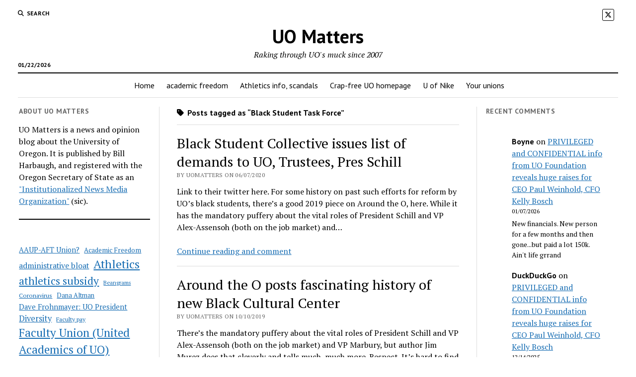

--- FILE ---
content_type: text/html; charset=UTF-8
request_url: https://uomatters.com/tag/black-student-task-force
body_size: 18645
content:
<!DOCTYPE html>

<html lang="en-US">

<head>
	<title>Black Student Task Force &#8211; UO Matters</title>
<meta name='robots' content='max-image-preview:large' />
	<style>img:is([sizes="auto" i], [sizes^="auto," i]) { contain-intrinsic-size: 3000px 1500px }</style>
	<meta charset="UTF-8" />
<meta name="viewport" content="width=device-width, initial-scale=1" />
<meta name="template" content="Mission News 1.65" />
<link rel='dns-prefetch' href='//fonts.googleapis.com' />
<link rel="alternate" type="application/rss+xml" title="UO Matters &raquo; Feed" href="https://uomatters.com/feed" />
<link rel="alternate" type="application/rss+xml" title="UO Matters &raquo; Comments Feed" href="https://uomatters.com/comments/feed" />
<link rel="alternate" type="application/rss+xml" title="UO Matters &raquo; Black Student Task Force Tag Feed" href="https://uomatters.com/tag/black-student-task-force/feed" />
<script type="text/javascript">
/* <![CDATA[ */
window._wpemojiSettings = {"baseUrl":"https:\/\/s.w.org\/images\/core\/emoji\/16.0.1\/72x72\/","ext":".png","svgUrl":"https:\/\/s.w.org\/images\/core\/emoji\/16.0.1\/svg\/","svgExt":".svg","source":{"concatemoji":"https:\/\/uomatters.com\/wp-includes\/js\/wp-emoji-release.min.js?ver=6.8.3"}};
/*! This file is auto-generated */
!function(s,n){var o,i,e;function c(e){try{var t={supportTests:e,timestamp:(new Date).valueOf()};sessionStorage.setItem(o,JSON.stringify(t))}catch(e){}}function p(e,t,n){e.clearRect(0,0,e.canvas.width,e.canvas.height),e.fillText(t,0,0);var t=new Uint32Array(e.getImageData(0,0,e.canvas.width,e.canvas.height).data),a=(e.clearRect(0,0,e.canvas.width,e.canvas.height),e.fillText(n,0,0),new Uint32Array(e.getImageData(0,0,e.canvas.width,e.canvas.height).data));return t.every(function(e,t){return e===a[t]})}function u(e,t){e.clearRect(0,0,e.canvas.width,e.canvas.height),e.fillText(t,0,0);for(var n=e.getImageData(16,16,1,1),a=0;a<n.data.length;a++)if(0!==n.data[a])return!1;return!0}function f(e,t,n,a){switch(t){case"flag":return n(e,"\ud83c\udff3\ufe0f\u200d\u26a7\ufe0f","\ud83c\udff3\ufe0f\u200b\u26a7\ufe0f")?!1:!n(e,"\ud83c\udde8\ud83c\uddf6","\ud83c\udde8\u200b\ud83c\uddf6")&&!n(e,"\ud83c\udff4\udb40\udc67\udb40\udc62\udb40\udc65\udb40\udc6e\udb40\udc67\udb40\udc7f","\ud83c\udff4\u200b\udb40\udc67\u200b\udb40\udc62\u200b\udb40\udc65\u200b\udb40\udc6e\u200b\udb40\udc67\u200b\udb40\udc7f");case"emoji":return!a(e,"\ud83e\udedf")}return!1}function g(e,t,n,a){var r="undefined"!=typeof WorkerGlobalScope&&self instanceof WorkerGlobalScope?new OffscreenCanvas(300,150):s.createElement("canvas"),o=r.getContext("2d",{willReadFrequently:!0}),i=(o.textBaseline="top",o.font="600 32px Arial",{});return e.forEach(function(e){i[e]=t(o,e,n,a)}),i}function t(e){var t=s.createElement("script");t.src=e,t.defer=!0,s.head.appendChild(t)}"undefined"!=typeof Promise&&(o="wpEmojiSettingsSupports",i=["flag","emoji"],n.supports={everything:!0,everythingExceptFlag:!0},e=new Promise(function(e){s.addEventListener("DOMContentLoaded",e,{once:!0})}),new Promise(function(t){var n=function(){try{var e=JSON.parse(sessionStorage.getItem(o));if("object"==typeof e&&"number"==typeof e.timestamp&&(new Date).valueOf()<e.timestamp+604800&&"object"==typeof e.supportTests)return e.supportTests}catch(e){}return null}();if(!n){if("undefined"!=typeof Worker&&"undefined"!=typeof OffscreenCanvas&&"undefined"!=typeof URL&&URL.createObjectURL&&"undefined"!=typeof Blob)try{var e="postMessage("+g.toString()+"("+[JSON.stringify(i),f.toString(),p.toString(),u.toString()].join(",")+"));",a=new Blob([e],{type:"text/javascript"}),r=new Worker(URL.createObjectURL(a),{name:"wpTestEmojiSupports"});return void(r.onmessage=function(e){c(n=e.data),r.terminate(),t(n)})}catch(e){}c(n=g(i,f,p,u))}t(n)}).then(function(e){for(var t in e)n.supports[t]=e[t],n.supports.everything=n.supports.everything&&n.supports[t],"flag"!==t&&(n.supports.everythingExceptFlag=n.supports.everythingExceptFlag&&n.supports[t]);n.supports.everythingExceptFlag=n.supports.everythingExceptFlag&&!n.supports.flag,n.DOMReady=!1,n.readyCallback=function(){n.DOMReady=!0}}).then(function(){return e}).then(function(){var e;n.supports.everything||(n.readyCallback(),(e=n.source||{}).concatemoji?t(e.concatemoji):e.wpemoji&&e.twemoji&&(t(e.twemoji),t(e.wpemoji)))}))}((window,document),window._wpemojiSettings);
/* ]]> */
</script>
<link rel='stylesheet' id='wp-quicklatex-format-css' href='https://uomatters.com/wp-content/plugins/wp-quicklatex/css/quicklatex-format.css?ver=6.8.3' type='text/css' media='all' />
<style id='wp-emoji-styles-inline-css' type='text/css'>

	img.wp-smiley, img.emoji {
		display: inline !important;
		border: none !important;
		box-shadow: none !important;
		height: 1em !important;
		width: 1em !important;
		margin: 0 0.07em !important;
		vertical-align: -0.1em !important;
		background: none !important;
		padding: 0 !important;
	}
</style>
<link rel='stylesheet' id='wp-block-library-css' href='https://uomatters.com/wp-includes/css/dist/block-library/style.min.css?ver=6.8.3' type='text/css' media='all' />
<style id='classic-theme-styles-inline-css' type='text/css'>
/*! This file is auto-generated */
.wp-block-button__link{color:#fff;background-color:#32373c;border-radius:9999px;box-shadow:none;text-decoration:none;padding:calc(.667em + 2px) calc(1.333em + 2px);font-size:1.125em}.wp-block-file__button{background:#32373c;color:#fff;text-decoration:none}
</style>
<link rel='stylesheet' id='wpzoom-social-icons-block-style-css' href='https://uomatters.com/wp-content/plugins/social-icons-widget-by-wpzoom/block/dist/style-wpzoom-social-icons.css?ver=4.5.4' type='text/css' media='all' />
<link rel='stylesheet' id='templategalaxy-swiper-style-css' href='https://uomatters.com/wp-content/plugins/templategalaxy/assets/css/swiper-bundle.css?ver=6.8.3' type='text/css' media='all' />
<link rel='stylesheet' id='templategalaxy-block-style-css' href='https://uomatters.com/wp-content/plugins/templategalaxy/assets/css/block.css?ver=6.8.3' type='text/css' media='all' />
<style id='global-styles-inline-css' type='text/css'>
:root{--wp--preset--aspect-ratio--square: 1;--wp--preset--aspect-ratio--4-3: 4/3;--wp--preset--aspect-ratio--3-4: 3/4;--wp--preset--aspect-ratio--3-2: 3/2;--wp--preset--aspect-ratio--2-3: 2/3;--wp--preset--aspect-ratio--16-9: 16/9;--wp--preset--aspect-ratio--9-16: 9/16;--wp--preset--color--black: #000000;--wp--preset--color--cyan-bluish-gray: #abb8c3;--wp--preset--color--white: #ffffff;--wp--preset--color--pale-pink: #f78da7;--wp--preset--color--vivid-red: #cf2e2e;--wp--preset--color--luminous-vivid-orange: #ff6900;--wp--preset--color--luminous-vivid-amber: #fcb900;--wp--preset--color--light-green-cyan: #7bdcb5;--wp--preset--color--vivid-green-cyan: #00d084;--wp--preset--color--pale-cyan-blue: #8ed1fc;--wp--preset--color--vivid-cyan-blue: #0693e3;--wp--preset--color--vivid-purple: #9b51e0;--wp--preset--gradient--vivid-cyan-blue-to-vivid-purple: linear-gradient(135deg,rgba(6,147,227,1) 0%,rgb(155,81,224) 100%);--wp--preset--gradient--light-green-cyan-to-vivid-green-cyan: linear-gradient(135deg,rgb(122,220,180) 0%,rgb(0,208,130) 100%);--wp--preset--gradient--luminous-vivid-amber-to-luminous-vivid-orange: linear-gradient(135deg,rgba(252,185,0,1) 0%,rgba(255,105,0,1) 100%);--wp--preset--gradient--luminous-vivid-orange-to-vivid-red: linear-gradient(135deg,rgba(255,105,0,1) 0%,rgb(207,46,46) 100%);--wp--preset--gradient--very-light-gray-to-cyan-bluish-gray: linear-gradient(135deg,rgb(238,238,238) 0%,rgb(169,184,195) 100%);--wp--preset--gradient--cool-to-warm-spectrum: linear-gradient(135deg,rgb(74,234,220) 0%,rgb(151,120,209) 20%,rgb(207,42,186) 40%,rgb(238,44,130) 60%,rgb(251,105,98) 80%,rgb(254,248,76) 100%);--wp--preset--gradient--blush-light-purple: linear-gradient(135deg,rgb(255,206,236) 0%,rgb(152,150,240) 100%);--wp--preset--gradient--blush-bordeaux: linear-gradient(135deg,rgb(254,205,165) 0%,rgb(254,45,45) 50%,rgb(107,0,62) 100%);--wp--preset--gradient--luminous-dusk: linear-gradient(135deg,rgb(255,203,112) 0%,rgb(199,81,192) 50%,rgb(65,88,208) 100%);--wp--preset--gradient--pale-ocean: linear-gradient(135deg,rgb(255,245,203) 0%,rgb(182,227,212) 50%,rgb(51,167,181) 100%);--wp--preset--gradient--electric-grass: linear-gradient(135deg,rgb(202,248,128) 0%,rgb(113,206,126) 100%);--wp--preset--gradient--midnight: linear-gradient(135deg,rgb(2,3,129) 0%,rgb(40,116,252) 100%);--wp--preset--font-size--small: 12px;--wp--preset--font-size--medium: 20px;--wp--preset--font-size--large: 21px;--wp--preset--font-size--x-large: 42px;--wp--preset--font-size--regular: 16px;--wp--preset--font-size--larger: 28px;--wp--preset--spacing--20: 0.44rem;--wp--preset--spacing--30: 0.67rem;--wp--preset--spacing--40: 1rem;--wp--preset--spacing--50: 1.5rem;--wp--preset--spacing--60: 2.25rem;--wp--preset--spacing--70: 3.38rem;--wp--preset--spacing--80: 5.06rem;--wp--preset--shadow--natural: 6px 6px 9px rgba(0, 0, 0, 0.2);--wp--preset--shadow--deep: 12px 12px 50px rgba(0, 0, 0, 0.4);--wp--preset--shadow--sharp: 6px 6px 0px rgba(0, 0, 0, 0.2);--wp--preset--shadow--outlined: 6px 6px 0px -3px rgba(255, 255, 255, 1), 6px 6px rgba(0, 0, 0, 1);--wp--preset--shadow--crisp: 6px 6px 0px rgba(0, 0, 0, 1);}:where(.is-layout-flex){gap: 0.5em;}:where(.is-layout-grid){gap: 0.5em;}body .is-layout-flex{display: flex;}.is-layout-flex{flex-wrap: wrap;align-items: center;}.is-layout-flex > :is(*, div){margin: 0;}body .is-layout-grid{display: grid;}.is-layout-grid > :is(*, div){margin: 0;}:where(.wp-block-columns.is-layout-flex){gap: 2em;}:where(.wp-block-columns.is-layout-grid){gap: 2em;}:where(.wp-block-post-template.is-layout-flex){gap: 1.25em;}:where(.wp-block-post-template.is-layout-grid){gap: 1.25em;}.has-black-color{color: var(--wp--preset--color--black) !important;}.has-cyan-bluish-gray-color{color: var(--wp--preset--color--cyan-bluish-gray) !important;}.has-white-color{color: var(--wp--preset--color--white) !important;}.has-pale-pink-color{color: var(--wp--preset--color--pale-pink) !important;}.has-vivid-red-color{color: var(--wp--preset--color--vivid-red) !important;}.has-luminous-vivid-orange-color{color: var(--wp--preset--color--luminous-vivid-orange) !important;}.has-luminous-vivid-amber-color{color: var(--wp--preset--color--luminous-vivid-amber) !important;}.has-light-green-cyan-color{color: var(--wp--preset--color--light-green-cyan) !important;}.has-vivid-green-cyan-color{color: var(--wp--preset--color--vivid-green-cyan) !important;}.has-pale-cyan-blue-color{color: var(--wp--preset--color--pale-cyan-blue) !important;}.has-vivid-cyan-blue-color{color: var(--wp--preset--color--vivid-cyan-blue) !important;}.has-vivid-purple-color{color: var(--wp--preset--color--vivid-purple) !important;}.has-black-background-color{background-color: var(--wp--preset--color--black) !important;}.has-cyan-bluish-gray-background-color{background-color: var(--wp--preset--color--cyan-bluish-gray) !important;}.has-white-background-color{background-color: var(--wp--preset--color--white) !important;}.has-pale-pink-background-color{background-color: var(--wp--preset--color--pale-pink) !important;}.has-vivid-red-background-color{background-color: var(--wp--preset--color--vivid-red) !important;}.has-luminous-vivid-orange-background-color{background-color: var(--wp--preset--color--luminous-vivid-orange) !important;}.has-luminous-vivid-amber-background-color{background-color: var(--wp--preset--color--luminous-vivid-amber) !important;}.has-light-green-cyan-background-color{background-color: var(--wp--preset--color--light-green-cyan) !important;}.has-vivid-green-cyan-background-color{background-color: var(--wp--preset--color--vivid-green-cyan) !important;}.has-pale-cyan-blue-background-color{background-color: var(--wp--preset--color--pale-cyan-blue) !important;}.has-vivid-cyan-blue-background-color{background-color: var(--wp--preset--color--vivid-cyan-blue) !important;}.has-vivid-purple-background-color{background-color: var(--wp--preset--color--vivid-purple) !important;}.has-black-border-color{border-color: var(--wp--preset--color--black) !important;}.has-cyan-bluish-gray-border-color{border-color: var(--wp--preset--color--cyan-bluish-gray) !important;}.has-white-border-color{border-color: var(--wp--preset--color--white) !important;}.has-pale-pink-border-color{border-color: var(--wp--preset--color--pale-pink) !important;}.has-vivid-red-border-color{border-color: var(--wp--preset--color--vivid-red) !important;}.has-luminous-vivid-orange-border-color{border-color: var(--wp--preset--color--luminous-vivid-orange) !important;}.has-luminous-vivid-amber-border-color{border-color: var(--wp--preset--color--luminous-vivid-amber) !important;}.has-light-green-cyan-border-color{border-color: var(--wp--preset--color--light-green-cyan) !important;}.has-vivid-green-cyan-border-color{border-color: var(--wp--preset--color--vivid-green-cyan) !important;}.has-pale-cyan-blue-border-color{border-color: var(--wp--preset--color--pale-cyan-blue) !important;}.has-vivid-cyan-blue-border-color{border-color: var(--wp--preset--color--vivid-cyan-blue) !important;}.has-vivid-purple-border-color{border-color: var(--wp--preset--color--vivid-purple) !important;}.has-vivid-cyan-blue-to-vivid-purple-gradient-background{background: var(--wp--preset--gradient--vivid-cyan-blue-to-vivid-purple) !important;}.has-light-green-cyan-to-vivid-green-cyan-gradient-background{background: var(--wp--preset--gradient--light-green-cyan-to-vivid-green-cyan) !important;}.has-luminous-vivid-amber-to-luminous-vivid-orange-gradient-background{background: var(--wp--preset--gradient--luminous-vivid-amber-to-luminous-vivid-orange) !important;}.has-luminous-vivid-orange-to-vivid-red-gradient-background{background: var(--wp--preset--gradient--luminous-vivid-orange-to-vivid-red) !important;}.has-very-light-gray-to-cyan-bluish-gray-gradient-background{background: var(--wp--preset--gradient--very-light-gray-to-cyan-bluish-gray) !important;}.has-cool-to-warm-spectrum-gradient-background{background: var(--wp--preset--gradient--cool-to-warm-spectrum) !important;}.has-blush-light-purple-gradient-background{background: var(--wp--preset--gradient--blush-light-purple) !important;}.has-blush-bordeaux-gradient-background{background: var(--wp--preset--gradient--blush-bordeaux) !important;}.has-luminous-dusk-gradient-background{background: var(--wp--preset--gradient--luminous-dusk) !important;}.has-pale-ocean-gradient-background{background: var(--wp--preset--gradient--pale-ocean) !important;}.has-electric-grass-gradient-background{background: var(--wp--preset--gradient--electric-grass) !important;}.has-midnight-gradient-background{background: var(--wp--preset--gradient--midnight) !important;}.has-small-font-size{font-size: var(--wp--preset--font-size--small) !important;}.has-medium-font-size{font-size: var(--wp--preset--font-size--medium) !important;}.has-large-font-size{font-size: var(--wp--preset--font-size--large) !important;}.has-x-large-font-size{font-size: var(--wp--preset--font-size--x-large) !important;}
:where(.wp-block-post-template.is-layout-flex){gap: 1.25em;}:where(.wp-block-post-template.is-layout-grid){gap: 1.25em;}
:where(.wp-block-columns.is-layout-flex){gap: 2em;}:where(.wp-block-columns.is-layout-grid){gap: 2em;}
:root :where(.wp-block-pullquote){font-size: 1.5em;line-height: 1.6;}
</style>
<link rel='stylesheet' id='templategalaxy-layout-style-css' href='https://uomatters.com/wp-content/plugins/templategalaxy/assets/css/layout.css?ver=6.8.3' type='text/css' media='all' />
<link rel='stylesheet' id='wp-polls-css' href='https://uomatters.com/wp-content/plugins/wp-polls/polls-css.css?ver=2.77.3' type='text/css' media='all' />
<style id='wp-polls-inline-css' type='text/css'>
.wp-polls .pollbar {
	margin: 1px;
	font-size: 10px;
	line-height: 12px;
	height: 12px;
	background-image: url('https://uomatters.com/wp-content/plugins/wp-polls/images/default_gradient/pollbg.gif');
	border: 1px solid #;
}

</style>
<link rel='stylesheet' id='wp-components-css' href='https://uomatters.com/wp-includes/css/dist/components/style.min.css?ver=6.8.3' type='text/css' media='all' />
<link rel='stylesheet' id='godaddy-styles-css' href='https://uomatters.com/wp-content/mu-plugins/vendor/wpex/godaddy-launch/includes/Dependencies/GoDaddy/Styles/build/latest.css?ver=2.0.2' type='text/css' media='all' />
<link rel='stylesheet' id='ct-mission-news-google-fonts-css' href='//fonts.googleapis.com/css?family=Abril+Fatface%7CPT+Sans%3A400%2C700%7CPT+Serif%3A400%2C400i%2C700%2C700i&#038;subset=latin%2Clatin-ext&#038;display=swap&#038;ver=6.8.3' type='text/css' media='all' />
<link rel='stylesheet' id='ct-mission-news-font-awesome-css' href='https://uomatters.com/wp-content/themes/mission-news/assets/font-awesome/css/all.min.css?ver=6.8.3' type='text/css' media='all' />
<link rel='stylesheet' id='ct-mission-news-style-css' href='https://uomatters.com/wp-content/themes/mission-news/style.css?ver=6.8.3' type='text/css' media='all' />
<link rel='stylesheet' id='wpzoom-social-icons-socicon-css' href='https://uomatters.com/wp-content/plugins/social-icons-widget-by-wpzoom/assets/css/wpzoom-socicon.css?ver=1768495727' type='text/css' media='all' />
<link rel='stylesheet' id='wpzoom-social-icons-genericons-css' href='https://uomatters.com/wp-content/plugins/social-icons-widget-by-wpzoom/assets/css/genericons.css?ver=1768495727' type='text/css' media='all' />
<link rel='stylesheet' id='wpzoom-social-icons-academicons-css' href='https://uomatters.com/wp-content/plugins/social-icons-widget-by-wpzoom/assets/css/academicons.min.css?ver=1768495727' type='text/css' media='all' />
<link rel='stylesheet' id='wpzoom-social-icons-font-awesome-3-css' href='https://uomatters.com/wp-content/plugins/social-icons-widget-by-wpzoom/assets/css/font-awesome-3.min.css?ver=1768495727' type='text/css' media='all' />
<link rel='stylesheet' id='dashicons-css' href='https://uomatters.com/wp-includes/css/dashicons.min.css?ver=6.8.3' type='text/css' media='all' />
<link rel='stylesheet' id='wpzoom-social-icons-styles-css' href='https://uomatters.com/wp-content/plugins/social-icons-widget-by-wpzoom/assets/css/wpzoom-social-icons-styles.css?ver=1768495727' type='text/css' media='all' />
<link rel='preload' as='font'  id='wpzoom-social-icons-font-academicons-woff2-css' href='https://uomatters.com/wp-content/plugins/social-icons-widget-by-wpzoom/assets/font/academicons.woff2?v=1.9.2'  type='font/woff2' crossorigin />
<link rel='preload' as='font'  id='wpzoom-social-icons-font-fontawesome-3-woff2-css' href='https://uomatters.com/wp-content/plugins/social-icons-widget-by-wpzoom/assets/font/fontawesome-webfont.woff2?v=4.7.0'  type='font/woff2' crossorigin />
<link rel='preload' as='font'  id='wpzoom-social-icons-font-genericons-woff-css' href='https://uomatters.com/wp-content/plugins/social-icons-widget-by-wpzoom/assets/font/Genericons.woff'  type='font/woff' crossorigin />
<link rel='preload' as='font'  id='wpzoom-social-icons-font-socicon-woff2-css' href='https://uomatters.com/wp-content/plugins/social-icons-widget-by-wpzoom/assets/font/socicon.woff2?v=4.5.4'  type='font/woff2' crossorigin />
<script type="text/javascript" src="https://uomatters.com/wp-includes/js/jquery/jquery.min.js?ver=3.7.1" id="jquery-core-js"></script>
<script type="text/javascript" src="https://uomatters.com/wp-includes/js/jquery/jquery-migrate.min.js?ver=3.4.1" id="jquery-migrate-js"></script>
<script type="text/javascript" src="https://uomatters.com/wp-content/plugins/wp-quicklatex/js/wp-quicklatex-frontend.js?ver=1.0" id="wp-quicklatex-frontend-js"></script>
<link rel="https://api.w.org/" href="https://uomatters.com/wp-json/" /><link rel="alternate" title="JSON" type="application/json" href="https://uomatters.com/wp-json/wp/v2/tags/362" /><link rel="EditURI" type="application/rsd+xml" title="RSD" href="https://uomatters.com/xmlrpc.php?rsd" />
<meta name="generator" content="WordPress 6.8.3" />
<style></style>
<!-- Jetpack Open Graph Tags -->
<meta property="og:type" content="website" />
<meta property="og:title" content="Black Student Task Force &#8211; UO Matters" />
<meta property="og:url" content="https://uomatters.com/tag/black-student-task-force" />
<meta property="og:site_name" content="UO Matters" />
<meta property="og:image" content="https://s0.wp.com/i/blank.jpg" />
<meta property="og:image:width" content="200" />
<meta property="og:image:height" content="200" />
<meta property="og:image:alt" content="" />
<meta property="og:locale" content="en_US" />

<!-- End Jetpack Open Graph Tags -->
		<style type="text/css" id="wp-custom-css">
			.wp-block-latest-comments__comment-author{
	font-family: "PT Sans", sans-serif;
	font-weight: 700;
}
.site-title{
	font-family: "PT Sans";
	font-weight: 900;
}
.design-credit{
	display: none;
}
		</style>
		</head>

<body id="mission-news" class="archive tag tag-black-student-task-force tag-362 wp-theme-mission-news layout-simple">
<a class="skip-content" href="#main">Press &quot;Enter&quot; to skip to content</a>
<div id="overflow-container" class="overflow-container">
	<div id="max-width" class="max-width">
							<header class="site-header" id="site-header" role="banner">
				<div class="top-nav">
					<button id="search-toggle" class="search-toggle"><i class="fas fa-search"></i><span>Search</span></button>
<div id="search-form-popup" class="search-form-popup">
	<div class="inner">
		<div class="title">Search UO Matters</div>
		<div class='search-form-container'>
    <form role="search" method="get" class="search-form" action="https://uomatters.com">
        <input id="search-field" type="search" class="search-field" value="" name="s"
               title="Search" placeholder=" Search for..." />
        <input type="submit" class="search-submit" value='Search'/>
    </form>
</div>		<a id="close-search" class="close" href="#"><svg xmlns="http://www.w3.org/2000/svg" width="20" height="20" viewBox="0 0 20 20" version="1.1"><g stroke="none" stroke-width="1" fill="none" fill-rule="evenodd"><g transform="translate(-17.000000, -12.000000)" fill="#000000"><g transform="translate(17.000000, 12.000000)"><rect transform="translate(10.000000, 10.000000) rotate(45.000000) translate(-10.000000, -10.000000) " x="9" y="-2" width="2" height="24"/><rect transform="translate(10.000000, 10.000000) rotate(-45.000000) translate(-10.000000, -10.000000) " x="9" y="-2" width="2" height="24"/></g></g></g></svg></a>
	</div>
</div>
					<div id="menu-secondary-container" class="menu-secondary-container">
						<div id="menu-secondary" class="menu-container menu-secondary" role="navigation">
	</div>
					</div>
					<ul id='social-media-icons' class='social-media-icons'><li>					<a class="twitter" target="_blank"
					   href="https://twitter.com/uomatters">
						<i class="fa-brands fa-x-twitter"
						   title="twitter"></i>
					</a>
					</li></ul>				</div>
				<div id="title-container" class="title-container"><div class='site-title has-date'><a href='https://uomatters.com'>UO Matters</a></div><p class="date">01/22/2026</p><p class="tagline">Raking through UO&#039;s muck since 2007</p>				</div>
				<button id="toggle-navigation" class="toggle-navigation" name="toggle-navigation" aria-expanded="false">
					<span class="screen-reader-text">open menu</span>
					<svg xmlns="http://www.w3.org/2000/svg" width="24" height="18" viewBox="0 0 24 18" version="1.1"><g stroke="none" stroke-width="1" fill="none" fill-rule="evenodd"><g transform="translate(-272.000000, -21.000000)" fill="#000000"><g transform="translate(266.000000, 12.000000)"><g transform="translate(6.000000, 9.000000)"><rect class="top-bar" x="0" y="0" width="24" height="2"/><rect class="middle-bar" x="0" y="8" width="24" height="2"/><rect class="bottom-bar" x="0" y="16" width="24" height="2"/></g></g></g></g></svg>				</button>
				<div id="menu-primary-container" class="menu-primary-container tier-1">
					<div class="dropdown-navigation"><a id="back-button" class="back-button" href="#"><i class="fas fa-angle-left"></i> Back</a><span class="label"></span></div>
<div id="menu-primary" class="menu-container menu-primary" role="navigation">
    <nav class="menu"><ul id="menu-primary-items" class="menu-primary-items"><li id="menu-item-41786" class="menu-item menu-item-type-custom menu-item-object-custom menu-item-home menu-item-41786"><a href="https://uomatters.com">Home</a></li>
<li id="menu-item-41787" class="menu-item menu-item-type-post_type menu-item-object-page menu-item-41787"><a href="https://uomatters.com/uo-academic-freedom-defamation-threats">academic freedom</a></li>
<li id="menu-item-41788" class="menu-item menu-item-type-post_type menu-item-object-page menu-item-41788"><a href="https://uomatters.com/201209uo-iac-material-html">Athletics info, scandals</a></li>
<li id="menu-item-41789" class="menu-item menu-item-type-post_type menu-item-object-page menu-item-41789"><a href="https://uomatters.com/uo_links">Crap-free UO homepage</a></li>
<li id="menu-item-41790" class="menu-item menu-item-type-post_type menu-item-object-page menu-item-41790"><a href="https://uomatters.com/university-of-nike">U of Nike</a></li>
<li id="menu-item-41791" class="menu-item menu-item-type-post_type menu-item-object-page menu-item-41791"><a href="https://uomatters.com/union-links">Your unions</a></li>
</ul></nav></div>
				</div>
			</header>
								<div class="content-container">
						<div class="layout-container">
				    <aside class="sidebar sidebar-left" id="sidebar-left" role="complementary">
        <div class="inner">
            <section id="text-4" class="widget widget_text"><h2 class="widget-title">About UO Matters</h2>			<div class="textwidget"> UO Matters is a news and opinion blog about the University of Oregon. It is published by Bill Harbaugh, and registered with the Oregon Secretary of State as an <a href=" UO Matters is a news and opinion blog about the University of Oregon. It is published by Bill Harbaugh, and registered with the Oregon Secretary of State as an "Institutionalized News Media Organization" (sic).">"Institutionalized News Media Organization"</a> (sic).</div>
		</section><section id="block-20" class="widget widget_block">
<hr class="wp-block-separator has-alpha-channel-opacity"/>
</section><section id="block-18" class="widget widget_block widget_tag_cloud"><p class="wp-block-tag-cloud"><a href="https://uomatters.com/tag/aaup-aft-union" class="tag-cloud-link tag-link-209 tag-link-position-1" style="font-size: 10.900900900901pt;" aria-label="AAUP-AFT Union? (66 items)">AAUP-AFT Union?</a>
<a href="https://uomatters.com/tag/academic-freedom" class="tag-cloud-link tag-link-21 tag-link-position-2" style="font-size: 10.018018018018pt;" aria-label="Academic Freedom (56 items)">Academic Freedom</a>
<a href="https://uomatters.com/tag/administrative-bloat" class="tag-cloud-link tag-link-11 tag-link-position-3" style="font-size: 11.90990990991pt;" aria-label="administrative bloat (80 items)">administrative bloat</a>
<a href="https://uomatters.com/tag/athletics" class="tag-cloud-link tag-link-50 tag-link-position-4" style="font-size: 17.711711711712pt;" aria-label="Athletics (235 items)">Athletics</a>
<a href="https://uomatters.com/tag/athletics-subsidy" class="tag-cloud-link tag-link-62 tag-link-position-5" style="font-size: 16.072072072072pt;" aria-label="athletics subsidy (174 items)">athletics subsidy</a>
<a href="https://uomatters.com/tag/beangrams" class="tag-cloud-link tag-link-123 tag-link-position-6" style="font-size: 8.3783783783784pt;" aria-label="Beangrams (42 items)">Beangrams</a>
<a href="https://uomatters.com/tag/coronavirus" class="tag-cloud-link tag-link-500 tag-link-position-7" style="font-size: 9.2612612612613pt;" aria-label="Coronavirus (49 items)">Coronavirus</a>
<a href="https://uomatters.com/tag/dana-altman" class="tag-cloud-link tag-link-38 tag-link-position-8" style="font-size: 9.6396396396396pt;" aria-label="Dana Altman (53 items)">Dana Altman</a>
<a href="https://uomatters.com/tag/dave-frohnmayer-uo-president" class="tag-cloud-link tag-link-76 tag-link-position-9" style="font-size: 11.153153153153pt;" aria-label="Dave Frohnmayer: UO President (70 items)">Dave Frohnmayer: UO President</a>
<a href="https://uomatters.com/tag/diversity" class="tag-cloud-link tag-link-20 tag-link-position-10" style="font-size: 12.288288288288pt;" aria-label="Diversity (86 items)">Diversity</a>
<a href="https://uomatters.com/tag/faculty-pay" class="tag-cloud-link tag-link-54 tag-link-position-11" style="font-size: 9.1351351351351pt;" aria-label="Faculty pay (48 items)">Faculty pay</a>
<a href="https://uomatters.com/tag/faculty-union-united-academics-of-uo" class="tag-cloud-link tag-link-6 tag-link-position-12" style="font-size: 17.207207207207pt;" aria-label="Faculty Union (United Academics of UO) (212 items)">Faculty Union (United Academics of UO)</a>
<a href="https://uomatters.com/tag/free-speech" class="tag-cloud-link tag-link-22 tag-link-position-13" style="font-size: 10.648648648649pt;" aria-label="free speech (63 items)">free speech</a>
<a href="https://uomatters.com/tag/jamie-moffitt" class="tag-cloud-link tag-link-60 tag-link-position-14" style="font-size: 10.018018018018pt;" aria-label="Jamie Moffitt (56 items)">Jamie Moffitt</a>
<a href="https://uomatters.com/tag/jim-bean-uo-provost" class="tag-cloud-link tag-link-32 tag-link-position-15" style="font-size: 12.540540540541pt;" aria-label="Jim Bean: UO Provost (91 items)">Jim Bean: UO Provost</a>
<a href="https://uomatters.com/tag/jim-ofallon" class="tag-cloud-link tag-link-49 tag-link-position-16" style="font-size: 9.5135135135135pt;" aria-label="Jim O&#039;Fallon (51 items)">Jim O&#039;Fallon</a>
<a href="https://uomatters.com/tag/jock-box" class="tag-cloud-link tag-link-61 tag-link-position-17" style="font-size: 9.8918918918919pt;" aria-label="jock box (55 items)">jock box</a>
<a href="https://uomatters.com/tag/lariviere-firing" class="tag-cloud-link tag-link-14 tag-link-position-18" style="font-size: 9.8918918918919pt;" aria-label="Lariviere Firing (55 items)">Lariviere Firing</a>
<a href="https://uomatters.com/tag/lorraine-davis" class="tag-cloud-link tag-link-57 tag-link-position-19" style="font-size: 8.7567567567568pt;" aria-label="Lorraine Davis (45 items)">Lorraine Davis</a>
<a href="https://uomatters.com/tag/march-8-9-rape-allegations" class="tag-cloud-link tag-link-272 tag-link-position-20" style="font-size: 11.657657657658pt;" aria-label="March 8-9 rape allegations (77 items)">March 8-9 rape allegations</a>
<a href="https://uomatters.com/tag/melinda-grier" class="tag-cloud-link tag-link-80 tag-link-position-21" style="font-size: 8.6306306306306pt;" aria-label="Melinda Grier (44 items)">Melinda Grier</a>
<a href="https://uomatters.com/tag/michael-gottfredson" class="tag-cloud-link tag-link-12 tag-link-position-22" style="font-size: 13.045045045045pt;" aria-label="Michael Gottfredson (98 items)">Michael Gottfredson</a>
<a href="https://uomatters.com/tag/ncaa" class="tag-cloud-link tag-link-51 tag-link-position-23" style="font-size: 10.522522522523pt;" aria-label="NCAA (62 items)">NCAA</a>
<a href="https://uomatters.com/tag/ncaa-violations" class="tag-cloud-link tag-link-25 tag-link-position-24" style="font-size: 10.018018018018pt;" aria-label="NCAA violations (57 items)">NCAA violations</a>
<a href="https://uomatters.com/tag/new-partnership-plan" class="tag-cloud-link tag-link-150 tag-link-position-25" style="font-size: 11.783783783784pt;" aria-label="new partnership plan (78 items)">new partnership plan</a>
<a href="https://uomatters.com/tag/off-topic" class="tag-cloud-link tag-link-37 tag-link-position-26" style="font-size: 13.801801801802pt;" aria-label="off topic (113 items)">off topic</a>
<a href="https://uomatters.com/tag/ous-board-and-chancellor" class="tag-cloud-link tag-link-36 tag-link-position-27" style="font-size: 13.54954954955pt;" aria-label="OUS Board and Chancellor (108 items)">OUS Board and Chancellor</a>
<a href="https://uomatters.com/tag/pernsteiner" class="tag-cloud-link tag-link-70 tag-link-position-28" style="font-size: 10.648648648649pt;" aria-label="Pernsteiner (63 items)">Pernsteiner</a>
<a href="https://uomatters.com/tag/pers" class="tag-cloud-link tag-link-66 tag-link-position-29" style="font-size: 9.2612612612613pt;" aria-label="PERS (49 items)">PERS</a>
<a href="https://uomatters.com/tag/public-records" class="tag-cloud-link tag-link-81 tag-link-position-30" style="font-size: 16.324324324324pt;" aria-label="Public Records (180 items)">Public Records</a>
<a href="https://uomatters.com/tag/public-safety" class="tag-cloud-link tag-link-118 tag-link-position-31" style="font-size: 13.297297297297pt;" aria-label="Public Safety (103 items)">Public Safety</a>
<a href="https://uomatters.com/tag/randy-geller-general-counsel" class="tag-cloud-link tag-link-26 tag-link-position-32" style="font-size: 13.801801801802pt;" aria-label="Randy Geller General Counsel (115 items)">Randy Geller General Counsel</a>
<a href="https://uomatters.com/tag/research-money" class="tag-cloud-link tag-link-55 tag-link-position-33" style="font-size: 9.3873873873874pt;" aria-label="Research money (50 items)">Research money</a>
<a href="https://uomatters.com/tag/richard-lariviere-uo-president" class="tag-cloud-link tag-link-119 tag-link-position-34" style="font-size: 8pt;" aria-label="Richard Lariviere: UO President (39 items)">Richard Lariviere: UO President</a>
<a href="https://uomatters.com/tag/rob-mullens" class="tag-cloud-link tag-link-27 tag-link-position-35" style="font-size: 10.396396396396pt;" aria-label="Rob Mullens (60 items)">Rob Mullens</a>
<a href="https://uomatters.com/tag/scott-coltrane" class="tag-cloud-link tag-link-30 tag-link-position-36" style="font-size: 8pt;" aria-label="Scott Coltrane (39 items)">Scott Coltrane</a>
<a href="https://uomatters.com/tag/senate" class="tag-cloud-link tag-link-28 tag-link-position-37" style="font-size: 15.063063063063pt;" aria-label="Senate (144 items)">Senate</a>
<a href="https://uomatters.com/tag/sharon-rudnick" class="tag-cloud-link tag-link-74 tag-link-position-38" style="font-size: 9.6396396396396pt;" aria-label="Sharon Rudnick (53 items)">Sharon Rudnick</a>
<a href="https://uomatters.com/tag/tim-gleason" class="tag-cloud-link tag-link-43 tag-link-position-39" style="font-size: 8.5045045045045pt;" aria-label="Tim Gleason (43 items)">Tim Gleason</a>
<a href="https://uomatters.com/tag/track-and-field-championships" class="tag-cloud-link tag-link-297 tag-link-position-40" style="font-size: 11.279279279279pt;" aria-label="Track and Field Championships (71 items)">Track and Field Championships</a>
<a href="https://uomatters.com/tag/uncategorized" class="tag-cloud-link tag-link-341 tag-link-position-41" style="font-size: 22pt;" aria-label="Uncategorized (515 items)">Uncategorized</a>
<a href="https://uomatters.com/tag/uo-foundation" class="tag-cloud-link tag-link-15 tag-link-position-42" style="font-size: 11.279279279279pt;" aria-label="UO Foundation (71 items)">UO Foundation</a>
<a href="https://uomatters.com/tag/uo-presidential-archives" class="tag-cloud-link tag-link-310 tag-link-position-43" style="font-size: 8.6306306306306pt;" aria-label="UO Presidential Archives (44 items)">UO Presidential Archives</a>
<a href="https://uomatters.com/tag/uo-restructuring-plan" class="tag-cloud-link tag-link-221 tag-link-position-44" style="font-size: 8.1261261261261pt;" aria-label="UO restructuring plan (40 items)">UO restructuring plan</a>
<a href="https://uomatters.com/tag/uo-trustees" class="tag-cloud-link tag-link-9 tag-link-position-45" style="font-size: 16.198198198198pt;" aria-label="UO Trustees (175 items)">UO Trustees</a></p></section><section id="ct_mission_news_post_list-1" class="widget widget_ct_mission_news_post_list"><div class="style-1"><h2 class="widget-title">More Recent Posts</h2><ul><li class="post-item"><div class="top"><div class="top-inner"><a href="https://uomatters.com/2025/09/uo-investigator-concludes-no-reasonable-person-could-agree-with-dean-adrian-parr-zaretsky.html" class="title">UO investigator concludes no reasonable person could agree with Dean Adrian Parr Zaretsky</a><div class="post-byline">By uomatters</div></div></div><div class="bottom"><div class="excerpt">The latest on the meltdown of UO's leadership, from the Eugene Weekly. This is about the Dean who accused a sophomore of harassment, over an...</div><span class="comments-link">
	<a href="https://uomatters.com/2025/09/uo-investigator-concludes-no-reasonable-person-could-agree-with-dean-adrian-parr-zaretsky.html#comments">
	<i class="far fa-comment" title="comment icon"></i>
		23 Comments	</a>
</span></div></li><li class="post-item"><div class="top"><div class="top-inner"><a href="https://uomatters.com/2025/09/cowardly-trustees-throw-president-under-the-bus.html" class="title">Cowardly Trustees throw President under the bus</a><div class="post-byline">By uomatters</div></div></div><div class="bottom"><div class="excerpt">The Northwestern University board will sleep well, knowing that a longer fight would have been even worse for their university. Schill will get a buyout...</div><span class="comments-link">
	<a href="https://uomatters.com/2025/09/cowardly-trustees-throw-president-under-the-bus.html#respond">
	<i class="far fa-comment" title="comment icon"></i>
		Leave a Comment	</a>
</span></div></li><li class="post-item"><div class="top"><div class="top-inner"><a href="https://uomatters.com/2025/08/provost-long-blames-leaks-not-firings-for-faculty-staff-angst.html" class="title">Provost Long blames leaks &#8211; not firings &#8211; for faculty/staff angst</a><div class="post-byline">By uomatters</div></div></div><div class="bottom"><div class="excerpt">From the Trustees meeting on 8/27/2025: Q for ChatGPT: Is the Provost really blaming the angst on the leaks, and not the fact people will...</div><span class="comments-link">
	<a href="https://uomatters.com/2025/08/provost-long-blames-leaks-not-firings-for-faculty-staff-angst.html#comments">
	<i class="far fa-comment" title="comment icon"></i>
		5 Comments	</a>
</span></div></li><li class="post-item"><div class="top"><div class="top-inner"><a href="https://uomatters.com/2025/08/uo-administrators-up-18-tenure-track-faculty-up-2.html" class="title">UO Administrators up 18%, tenure track faculty up 2%</a><div class="post-byline">By uomatters</div></div></div><div class="bottom"><div class="excerpt">Those are the numbers from UO's official IR page here, from 2017 to 2024. They've removed the earlier data they used to show, sorry. Measured...</div><span class="comments-link">
	<a href="https://uomatters.com/2025/08/uo-administrators-up-18-tenure-track-faculty-up-2.html#comments">
	<i class="far fa-comment" title="comment icon"></i>
		26 Comments	</a>
</span></div></li><li class="post-item"><div class="top"><div class="top-inner"><a href="https://uomatters.com/2025/08/dear-colleagues.html" class="title">Dear Colleagues &#8230;</a><div class="post-byline">By uomatters</div></div></div><div class="bottom"><div class="excerpt">Dear CAS colleagues, As President Scholz and Provost Long indicated in their memo yesterday, UO schools and colleges are in the process of finalizing their...</div><span class="comments-link">
	<a href="https://uomatters.com/2025/08/dear-colleagues.html#comments">
	<i class="far fa-comment" title="comment icon"></i>
		1 Comment	</a>
</span></div></li><li class="post-item"><div class="top"><div class="top-inner"><a href="https://uomatters.com/2025/08/oregon-rising-pres-scholz-to-fire-tenured-faculty-close-programs.html" class="title">Oregon Rising: Pres Scholz to fire tenured faculty, close programs</a><div class="post-byline">By uomatters</div></div></div><div class="bottom"><div class="excerpt">Those are the rumors. The union's message is here. Here's all Scholz is willing to say publicly: Dear colleagues, At the end of last academic...</div><span class="comments-link">
	<a href="https://uomatters.com/2025/08/oregon-rising-pres-scholz-to-fire-tenured-faculty-close-programs.html#comments">
	<i class="far fa-comment" title="comment icon"></i>
		16 Comments	</a>
</span></div></li><li class="post-item"><div class="top"><div class="top-inner"><a href="https://uomatters.com/2025/07/president-scholz-loses-control-of-another-dean.html" class="title">President Scholz loses control of another Dean</a><div class="post-byline">By uomatters</div></div></div><div class="bottom"><div class="excerpt">In a nutshell, an undergrad said some sophmoric things about CoD Dean Adrian Parr Zaretsky in an art exhibit. So the dean - by outward...</div><span class="comments-link">
	<a href="https://uomatters.com/2025/07/president-scholz-loses-control-of-another-dean.html#comments">
	<i class="far fa-comment" title="comment icon"></i>
		15 Comments	</a>
</span></div></li><li class="post-item"><div class="top"><div class="top-inner"><a href="https://uomatters.com/2025/07/president-scholz-fires-j-school-dean-juan-carlos-molleda-after-uo-auditors-catch-him-padding-his-expense-accounts.html" class="title">President Scholz fires J-School Dean Juan-Carlos Molleda after UO auditors catch him padding his expense accounts</a><div class="post-byline">By uomatters</div></div></div><div class="bottom"><div class="excerpt">Just kidding. UO has no effective internal audit operation and is no longer subject to state audits. Our administrators can do whatever they want. It...</div><span class="comments-link">
	<a href="https://uomatters.com/2025/07/president-scholz-fires-j-school-dean-juan-carlos-molleda-after-uo-auditors-catch-him-padding-his-expense-accounts.html#comments">
	<i class="far fa-comment" title="comment icon"></i>
		15 Comments	</a>
</span></div></li><li class="post-item"><div class="top"><div class="top-inner"><a href="https://uomatters.com/2025/07/what-does-a-professor-have-to-do-to-get-their-obit-in-the-nyt.html" class="title">What does a professor have to do to get their obit in the NYT?</a><div class="post-byline">By uomatters</div></div></div><div class="bottom"><div class="excerpt">I only know of two UO professors who've made the cut: Economics Professor Ray Mikesell, who died in 2006 at 93, and now Biology Professor...</div><span class="comments-link">
	<a href="https://uomatters.com/2025/07/what-does-a-professor-have-to-do-to-get-their-obit-in-the-nyt.html#comments">
	<i class="far fa-comment" title="comment icon"></i>
		3 Comments	</a>
</span></div></li><li class="post-item"><div class="top"><div class="top-inner"><a href="https://uomatters.com/2025/07/president-scholz-wants-to-make-it-illegal-for-you-and-me-to-rummage-through-uo-files.html" class="title">President Scholz wants to make it illegal for you and me to rummage through UO files</a><div class="post-byline">By uomatters</div></div></div><div class="bottom"><div class="excerpt">I'm sure he's got "business reasons" for this: ... What did the old policy say? I'd search for it, but that might be a crime....</div><span class="comments-link">
	<a href="https://uomatters.com/2025/07/president-scholz-wants-to-make-it-illegal-for-you-and-me-to-rummage-through-uo-files.html#comments">
	<i class="far fa-comment" title="comment icon"></i>
		7 Comments	</a>
</span></div></li></ul></div></section><section id="text-5" class="widget widget_text">			<div class="textwidget"><script>
  (function(i,s,o,g,r,a,m){i['GoogleAnalyticsObject']=r;i[r]=i[r]||function(){
  (i[r].q=i[r].q||[]).push(arguments)},i[r].l=1*new Date();a=s.createElement(o),
  m=s.getElementsByTagName(o)[0];a.async=1;a.src=g;m.parentNode.insertBefore(a,m)
  })(window,document,'script','//www.google-analytics.com/analytics.js','ga');

  ga('create', 'UA-2027400-8', 'uomatters.com');
  ga('send', 'pageview');

</script></div>
		</section>        </div>
    </aside>
				<section id="main" class="main" role="main">
					
<div class='archive-header'>
					<h1>
			<i class="fas fa-tag"></i>
			Posts tagged as &ldquo;Black Student Task Force&rdquo;		</h1>
		</div>
<div id="loop-container" class="loop-container">
    <div class="post-37146 post type-post status-publish format-standard hentry category-uncategorized tag-black-student-task-force entry">
		<article>
				<div class='post-header'>
						<h2 class='post-title'>
				<a href="https://uomatters.com/2020/06/black-student-collective-issues-list-of-demands-to-uo-trustees-pres-schill.html">Black Student Collective issues list of demands to UO, Trustees, Pres Schill</a>
			</h2>
			<div class="post-byline">By uomatters on 06/07/2020</div>		</div>
				<div class="post-content">
			<p>Link to their twitter here. For some history on past such efforts for reform by UO&#8217;s black students, there&#8217;s a good 2019 piece on Around the O, here. While it has the mandatory puffery about the vital roles of President Schill and VP Alex-Assensoh (both on the job market) and&#8230;</p>
<div class="more-link-wrapper"><a class="more-link" href="https://uomatters.com/2020/06/black-student-collective-issues-list-of-demands-to-uo-trustees-pres-schill.html">Continue reading and comment<span class="screen-reader-text">Black Student Collective issues list of demands to UO, Trustees, Pres Schill</span></a></div>		</div>
	</article>
	</div><div class="post-34051 post type-post status-publish format-standard hentry category-uncategorized tag-black-student-task-force entry simple">
		<article>
				<div class='post-header'>
						<h2 class='post-title'>
				<a href="https://uomatters.com/2019/10/around-the-o-posts-fascinating-piece-about-black-cultural-center.html">Around the O posts fascinating history of new Black Cultural Center</a>
			</h2>
			<div class="post-byline">By uomatters on 10/10/2019</div>		</div>
				<div class="post-content">
			<p>There&#8217;s the mandatory puffery about the vital roles of President Schill and VP Alex-Assensoh (both on the job market) and VP Marbury, but author Jim Murez does that cleverly and tells much, much more. Respect. It&#8217;s hard to find his text on Around the O&#8217;s graphic laden website, the direct&#8230;</p>
<div class="more-link-wrapper"><a class="more-link" href="https://uomatters.com/2019/10/around-the-o-posts-fascinating-piece-about-black-cultural-center.html">Continue reading and comment<span class="screen-reader-text">Around the O posts fascinating history of new Black Cultural Center</span></a></div>		</div>
	</article>
	</div><div class="post-33319 post type-post status-publish format-standard hentry category-uncategorized tag-black-student-task-force tag-emu entry simple">
		<article>
				<div class='post-header'>
						<h2 class='post-title'>
				<a href="https://uomatters.com/2019/07/admin-hits-up-students-for-800k-for-black-cultural-center-overruns.html">Admin hits up students for $800K for Black Cultural Center overruns</a>
			</h2>
			<div class="post-byline">By uomatters on 07/30/2019</div>		</div>
				<div class="post-content">
			<p>That&#8217;s the rumor from a generally reliable source, who reports the ask to ASUO is coming from VP for Student Life Kevin Marbury. Pres Schill got a donor, but apparently CPFM low-balled the construction estimate and they don&#8217;t want to go back to that well. No word yet on whether&#8230;</p>
<div class="more-link-wrapper"><a class="more-link" href="https://uomatters.com/2019/07/admin-hits-up-students-for-800k-for-black-cultural-center-overruns.html">Continue reading and comment<span class="screen-reader-text">Admin hits up students for $800K for Black Cultural Center overruns</span></a></div>		</div>
	</article>
	</div><div class="post-27977 post type-post status-publish format-standard hentry category-uncategorized tag-black-student-task-force entry simple">
		<article>
				<div class='post-header'>
						<h2 class='post-title'>
				<a href="https://uomatters.com/2017/11/president-schill-to-host-panel-on-denaming-dunn.html">President Schill to host panel on denaming Dunn</a>
			</h2>
			<div class="post-byline">By uomatters on 11/15/2017</div>		</div>
				<div class="post-content">
			<p>From Round the O: The event, “How Students Used History to Change the Future: The Dunn, Unthank Case Study,” will take place at 7 p.m. Wednesday, Nov. 15, in the Erb Memorial Union’s Redwood Auditorium.</p>
<div class="more-link-wrapper"><a class="more-link" href="https://uomatters.com/2017/11/president-schill-to-host-panel-on-denaming-dunn.html">Continue reading and comment<span class="screen-reader-text">President Schill to host panel on denaming Dunn</span></a></div>		</div>
	</article>
	</div><div class="post-27390 post type-post status-publish format-standard hentry category-uncategorized tag-black-student-task-force tag-dana-altman entry simple">
		<article>
				<div class='post-header'>
						<h2 class='post-title'>
				<a href="https://uomatters.com/2017/09/president-trump-joins-coach-altman-in-hoping-athletes-will-keep-quiet.html">President Trump joins Coach Altman in pressuring black athletes to keep quiet</a>
			</h2>
			<div class="post-byline">By uomatters on 09/24/2017</div>		</div>
				<div class="post-content">
			<p>9/24/2017: Apparently both share similarly grandiose views of their authority, and both lack an understanding of the First Amendment and American history. Of course the NCAA gives Altman considerably more power over &#8220;his&#8221; players than Trump has over Kaepernick, the NFL and the NBA, and so far Altman been able to&#8230;</p>
<div class="more-link-wrapper"><a class="more-link" href="https://uomatters.com/2017/09/president-trump-joins-coach-altman-in-hoping-athletes-will-keep-quiet.html">Continue reading and comment<span class="screen-reader-text">President Trump joins Coach Altman in pressuring black athletes to keep quiet</span></a></div>		</div>
	</article>
	</div><div class="post-23744 post type-post status-publish format-standard hentry category-uncategorized tag-black-student-task-force tag-deady-hall entry simple">
		<article>
				<div class='post-header'>
						<h2 class='post-title'>
				<a href="https://uomatters.com/2016/09/professor-frederick-dunn-was-not-tricked-into-joining-the-kkk.html">What did Professor and Exalted Cyclops Frederick Dunn know, and when did he know it?</a>
			</h2>
			<div class="post-byline">By uomatters on 09/29/2016</div>		</div>
				<div class="post-content">
			<p>9/29/2016:  In response to questions about how likely it was that Professor Dunn was duped into becoming the leader of the Eugene KKK in the early 1920&#8217;s, I asked Elizabeth Peterson, the cinema studies librarian and film archivist in the UO Libraries, about local showings of &#8220;The Birth of a Nation&#8221;,  the infamously&#8230;</p>
<div class="more-link-wrapper"><a class="more-link" href="https://uomatters.com/2016/09/professor-frederick-dunn-was-not-tricked-into-joining-the-kkk.html">Continue reading and comment<span class="screen-reader-text">What did Professor and Exalted Cyclops Frederick Dunn know, and when did he know it?</span></a></div>		</div>
	</article>
	</div><div class="post-23204 post type-post status-publish format-standard hentry category-uncategorized tag-black-student-task-force entry simple">
		<article>
				<div class='post-header'>
						<h2 class='post-title'>
				<a href="https://uomatters.com/2016/08/report-on-uos-black-student-task-force.html">Report on UO&#8217;s Black Student Task Force</a>
			</h2>
			<div class="post-byline">By uomatters on 08/18/2016</div>		</div>
				<div class="post-content">
			<p>This is a long detailed report by David Pluviose, with many interesting quotes from the students and UO administrators. Thanks to a reader for the link.</p>
<div class="more-link-wrapper"><a class="more-link" href="https://uomatters.com/2016/08/report-on-uos-black-student-task-force.html">Continue reading and comment<span class="screen-reader-text">Report on UO&#8217;s Black Student Task Force</span></a></div>		</div>
	</article>
	</div><div class="post-22768 post type-post status-publish format-standard hentry category-uncategorized tag-black-student-task-force tag-deady-hall tag-divest tag-divestment tag-randy-sullivan tag-senate tag-uo-trustees entry simple">
		<article>
				<div class='post-header'>
						<h2 class='post-title'>
				<a href="https://uomatters.com/2016/06/uo-board-meetings-video.html">UO Board meetings video: Senate myths, Divest UO, Deady denaming, etc</a>
			</h2>
			<div class="post-byline">By uomatters on 06/28/2016</div>		</div>
				<div class="post-content">
			<p>The UO BOT does not post videos of the board meetings &#8211; so UO Matters operatives will do it for them. More to come. (Links fixed, thanks.) Randy Sullivan&#8217;s farewell speech to the Board: &#8220;Six Myths the UO Trustees believe about the University Senate&#8221; starts at https://youtu.be/qn1T21TlS_0?t=2h8m2s Faculty Union President Michael Dreiling&#8230;</p>
<div class="more-link-wrapper"><a class="more-link" href="https://uomatters.com/2016/06/uo-board-meetings-video.html">Continue reading and comment<span class="screen-reader-text">UO Board meetings video: Senate myths, Divest UO, Deady denaming, etc</span></a></div>		</div>
	</article>
	</div><div class="post-22202 post type-post status-publish format-standard hentry category-uncategorized tag-black-student-task-force entry simple">
		<article>
				<div class='post-header'>
						<h2 class='post-title'>
				<a href="https://uomatters.com/2016/05/are-university-responses-to-black-student-demands-grounded-in-research.html">Are university responses to Black Student demands grounded in research?</a>
			</h2>
			<div class="post-byline">By uomatters on 05/07/2016</div>		</div>
				<div class="post-content">
			<p>The RG has a list of the demands from UO&#8217;s Black Student Task force here, along with UO&#8217;s responses so far. Here are some of the demands and responses: 2: Create an African-American Opportunities program that is comparable to the Opportunities program for Latino students. In fall 2016, the enrollment&#8230;</p>
<div class="more-link-wrapper"><a class="more-link" href="https://uomatters.com/2016/05/are-university-responses-to-black-student-demands-grounded-in-research.html">Continue reading and comment<span class="screen-reader-text">Are university responses to Black Student demands grounded in research?</span></a></div>		</div>
	</article>
	</div><div class="post-22010 post type-post status-publish format-standard hentry category-uncategorized tag-black-student-task-force entry simple">
		<article>
				<div class='post-header'>
						<h2 class='post-title'>
				<a href="https://uomatters.com/2016/04/president-schill-vp-for-diversity-alex-assensoh-on-to-black-student-demands.html">President Schill &#038; VP for Diversity Alex-Assensoh on Black Student demands</a>
			</h2>
			<div class="post-byline">By uomatters on 04/26/2016</div>		</div>
				<div class="post-content">
			<p>Sent out this afternoon: Dear campus community,  One of the hallmarks of a great university is that it does not shy away from tough questions or difficult topics, be they cultural, theoretical, or scientific. Rather, a great university embraces challenges and applies intellectual, academic, and research rigor to delivering solutions&#8230;</p>
<div class="more-link-wrapper"><a class="more-link" href="https://uomatters.com/2016/04/president-schill-vp-for-diversity-alex-assensoh-on-to-black-student-demands.html">Continue reading and comment<span class="screen-reader-text">President Schill &#038; VP for Diversity Alex-Assensoh on Black Student demands</span></a></div>		</div>
	</article>
	</div><div class="post-20145 post type-post status-publish format-standard hentry category-uncategorized tag-black-student-task-force entry simple">
		<article>
				<div class='post-header'>
						<h2 class='post-title'>
				<a href="https://uomatters.com/2016/01/martin-luther-king-and-malcolm-x-debate-2.html">Martin Luther King and Malcolm X debate</a>
			</h2>
			<div class="post-byline">By uomatters on 01/18/2016</div>		</div>
				<div class="post-content">
			<p>The list of UO&#8217;s Black student demands is here. Around the O has info on MLK week events, here.</p>
<div class="more-link-wrapper"><a class="more-link" href="https://uomatters.com/2016/01/martin-luther-king-and-malcolm-x-debate-2.html">Continue reading and comment<span class="screen-reader-text">Martin Luther King and Malcolm X debate</span></a></div>		</div>
	</article>
	</div><div class="post-19320 post type-post status-publish format-standard hentry category-uncategorized tag-black-student-task-force tag-under-represented-minority-recruitment-plan entry simple">
		<article>
				<div class='post-header'>
						<h2 class='post-title'>
				<a href="https://uomatters.com/2015/12/black-student-demands-and-scotus-case-on-racial-preferences.html">Black student demands, SCOTUS case on racial preferences, football</a>
			</h2>
			<div class="post-byline">By uomatters on 12/08/2015</div>		</div>
				<div class="post-content">
			<p>This is from 538, here, citing TheDemands.org: The most common demands, according to our analysis, have been for schools to increase the diversity of professors, offer sensitivity training to students and faculty members, and create or expand support for cultural centers on campus. The demands at more than a quarter of&#8230;</p>
<div class="more-link-wrapper"><a class="more-link" href="https://uomatters.com/2015/12/black-student-demands-and-scotus-case-on-racial-preferences.html">Continue reading and comment<span class="screen-reader-text">Black student demands, SCOTUS case on racial preferences, football</span></a></div>		</div>
	</article>
	</div><div class="post-18981 post type-post status-publish format-standard hentry category-uncategorized tag-black-student-task-force tag-under-represented-minority-recruitment-plan entry simple">
		<article>
				<div class='post-header'>
						<h2 class='post-title'>
				<a href="https://uomatters.com/2015/11/black-student-task-force-releases-list-of-demands-for-administration.html">Not enough Black PhD students</a>
			</h2>
			<div class="post-byline">By uomatters on 11/30/2015</div>		</div>
				<div class="post-content">
			<p>11/30/2015: The data is from a discussion on InsideHigherEd, here: &#8230; How realistic are these goals? Penn proves informative. Even with its prestige and an arsenal of cash, progress has been steady but relatively slow &#8212; at least compared to the Mizzou timeline. Between 2011 and 2013, the percentage of&#8230;</p>
<div class="more-link-wrapper"><a class="more-link" href="https://uomatters.com/2015/11/black-student-task-force-releases-list-of-demands-for-administration.html">Continue reading and comment<span class="screen-reader-text">Not enough Black PhD students</span></a></div>		</div>
	</article>
	</div></div>

</section> <!-- .main -->
	<aside class="sidebar sidebar-right" id="sidebar-right" role="complementary">
		<div class="inner">
			<section id="block-17" class="widget widget_block">
<h3 id="wp-block-themeisle-blocks-advanced-heading-d67eee4a" class="wp-block-themeisle-blocks-advanced-heading wp-block-themeisle-blocks-advanced-heading-d67eee4a widget-title">RECENT COMMENTS</h3>
</section><section id="block-13" class="widget widget_block widget_recent_comments"><ol class="has-avatars has-dates has-excerpts wp-block-latest-comments"><li class="wp-block-latest-comments__comment"><article><footer class="wp-block-latest-comments__comment-meta"><span class="wp-block-latest-comments__comment-author">Boyne</span> on <a class="wp-block-latest-comments__comment-link" href="https://uomatters.com/2024/07/privileged-and-confidential-info-from-uo-foundation-reveals-huge-raises-for-ceo-paul-weinhold-cfo-kelly-bosch.html#comment-439702">PRIVILEGED and CONFIDENTIAL info from UO Foundation reveals huge raises for CEO Paul Weinhold, CFO Kelly Bosch</a><time datetime="2026-01-07T17:57:33-08:00" class="wp-block-latest-comments__comment-date">01/07/2026</time></footer><div class="wp-block-latest-comments__comment-excerpt"><p>New financials. New person for a few months and then gone...but paid a lot 150k. Ain't life grrand</p>
</div></article></li><li class="wp-block-latest-comments__comment"><article><footer class="wp-block-latest-comments__comment-meta"><span class="wp-block-latest-comments__comment-author">DuckDuckGo</span> on <a class="wp-block-latest-comments__comment-link" href="https://uomatters.com/2024/07/privileged-and-confidential-info-from-uo-foundation-reveals-huge-raises-for-ceo-paul-weinhold-cfo-kelly-bosch.html#comment-439604">PRIVILEGED and CONFIDENTIAL info from UO Foundation reveals huge raises for CEO Paul Weinhold, CFO Kelly Bosch</a><time datetime="2025-12-14T10:27:28-08:00" class="wp-block-latest-comments__comment-date">12/14/2025</time></footer><div class="wp-block-latest-comments__comment-excerpt"><p>Looks like the fiscal year investment returns were posted, and the foundation came in below the peer group median return&hellip;</p>
</div></article></li><li class="wp-block-latest-comments__comment"><article><footer class="wp-block-latest-comments__comment-meta"><span class="wp-block-latest-comments__comment-author">Boyne</span> on <a class="wp-block-latest-comments__comment-link" href="https://uomatters.com/2025/08/uo-administrators-up-18-tenure-track-faculty-up-2.html#comment-439506">UO Administrators up 18%, tenure track faculty up 2%</a><time datetime="2025-11-24T20:01:13-08:00" class="wp-block-latest-comments__comment-date">11/24/2025</time></footer><div class="wp-block-latest-comments__comment-excerpt"><p>UO Foundation just posted thhe tax form. All good news salary wise there.</p>
</div></article></li><li class="wp-block-latest-comments__comment"><article><footer class="wp-block-latest-comments__comment-meta"><span class="wp-block-latest-comments__comment-author">Where are you?</span> on <a class="wp-block-latest-comments__comment-link" href="https://uomatters.com/2025/09/uo-investigator-concludes-no-reasonable-person-could-agree-with-dean-adrian-parr-zaretsky.html#comment-439496">UO investigator concludes no reasonable person could agree with Dean Adrian Parr Zaretsky</a><time datetime="2025-11-23T17:03:03-08:00" class="wp-block-latest-comments__comment-date">11/23/2025</time></footer><div class="wp-block-latest-comments__comment-excerpt"><p>If you're thinking about winding the site down (or even if you're not) I would love to read a retrospective&hellip;</p>
</div></article></li><li class="wp-block-latest-comments__comment"><article><footer class="wp-block-latest-comments__comment-meta"><span class="wp-block-latest-comments__comment-author">Fishwrapper</span> on <a class="wp-block-latest-comments__comment-link" href="https://uomatters.com/2025/09/uo-investigator-concludes-no-reasonable-person-could-agree-with-dean-adrian-parr-zaretsky.html#comment-439468">UO investigator concludes no reasonable person could agree with Dean Adrian Parr Zaretsky</a><time datetime="2025-11-17T20:25:21-08:00" class="wp-block-latest-comments__comment-date">11/17/2025</time></footer><div class="wp-block-latest-comments__comment-excerpt"><p>You got out alive, and found a way to thrive. Five and a half years to go for me...</p>
</div></article></li><li class="wp-block-latest-comments__comment"><article><footer class="wp-block-latest-comments__comment-meta"><a class="wp-block-latest-comments__comment-author" href="https://uomatters.com/author/admin">uomatters</a> on <a class="wp-block-latest-comments__comment-link" href="https://uomatters.com/2025/09/uo-investigator-concludes-no-reasonable-person-could-agree-with-dean-adrian-parr-zaretsky.html#comment-439463">UO investigator concludes no reasonable person could agree with Dean Adrian Parr Zaretsky</a><time datetime="2025-11-16T19:45:12-08:00" class="wp-block-latest-comments__comment-date">11/16/2025</time></footer><div class="wp-block-latest-comments__comment-excerpt"><p>Dark and rainy here. On my morning row I saw many small birds and one seal. There were some humpbacks&hellip;</p>
</div></article></li><li class="wp-block-latest-comments__comment"><article><footer class="wp-block-latest-comments__comment-meta"><span class="wp-block-latest-comments__comment-author">Where are you?</span> on <a class="wp-block-latest-comments__comment-link" href="https://uomatters.com/2025/09/uo-investigator-concludes-no-reasonable-person-could-agree-with-dean-adrian-parr-zaretsky.html#comment-439460">UO investigator concludes no reasonable person could agree with Dean Adrian Parr Zaretsky</a><time datetime="2025-11-16T10:05:29-08:00" class="wp-block-latest-comments__comment-date">11/16/2025</time></footer><div class="wp-block-latest-comments__comment-excerpt"><p>Where are you, UOMatters? It's been a few months now. I miss your posts!</p>
</div></article></li><li class="wp-block-latest-comments__comment"><article><footer class="wp-block-latest-comments__comment-meta"><span class="wp-block-latest-comments__comment-author">IT Dog</span> on <a class="wp-block-latest-comments__comment-link" href="https://uomatters.com/2025/07/president-scholz-wants-to-make-it-illegal-for-you-and-me-to-rummage-through-uo-files.html#comment-439257">President Scholz wants to make it illegal for you and me to rummage through UO files</a><time datetime="2025-10-01T16:14:59-07:00" class="wp-block-latest-comments__comment-date">10/01/2025</time></footer><div class="wp-block-latest-comments__comment-excerpt"><p>Comes full circle after the news got published. https://www.oregonlive.com/education/2025/09/a-university-of-oregon-student-reported-a-troubling-online-privacy-lapse-the-university-placed-him-under-investigation.html and the kids own post to reddit, which the comments are&hellip;</p>
</div></article></li><li class="wp-block-latest-comments__comment"><article><footer class="wp-block-latest-comments__comment-meta"><span class="wp-block-latest-comments__comment-author">Marg</span> on <a class="wp-block-latest-comments__comment-link" href="https://uomatters.com/2025/08/uo-administrators-up-18-tenure-track-faculty-up-2.html#comment-439245">UO Administrators up 18%, tenure track faculty up 2%</a><time datetime="2025-09-29T08:12:09-07:00" class="wp-block-latest-comments__comment-date">09/29/2025</time></footer><div class="wp-block-latest-comments__comment-excerpt"><p>Logging hours is much stricter now with the use of UKG</p>
</div></article></li><li class="wp-block-latest-comments__comment"><article><footer class="wp-block-latest-comments__comment-meta"><a class="wp-block-latest-comments__comment-author" href="https://labubulivewallpaper.app/">labubu live wallpaper</a> on <a class="wp-block-latest-comments__comment-link" href="https://uomatters.com/2025/09/uo-investigator-concludes-no-reasonable-person-could-agree-with-dean-adrian-parr-zaretsky.html#comment-439171">UO investigator concludes no reasonable person could agree with Dean Adrian Parr Zaretsky</a><time datetime="2025-09-19T04:28:37-07:00" class="wp-block-latest-comments__comment-date">09/19/2025</time></footer><div class="wp-block-latest-comments__comment-excerpt"><p>This is a concerning look at UOs administration and potential biases. The spending on legal counsel and the issues surrounding&hellip;</p>
</div></article></li><li class="wp-block-latest-comments__comment"><article><footer class="wp-block-latest-comments__comment-meta"><span class="wp-block-latest-comments__comment-author">Craig</span> on <a class="wp-block-latest-comments__comment-link" href="https://uomatters.com/2025/07/president-scholz-wants-to-make-it-illegal-for-you-and-me-to-rummage-through-uo-files.html#comment-439169">President Scholz wants to make it illegal for you and me to rummage through UO files</a><time datetime="2025-09-17T16:58:36-07:00" class="wp-block-latest-comments__comment-date">09/17/2025</time></footer><div class="wp-block-latest-comments__comment-excerpt"><p>This is a fantastic policy for Sharepoint, which often sends me notification that people I know have been using XYZ&hellip;</p>
</div></article></li><li class="wp-block-latest-comments__comment"><article><footer class="wp-block-latest-comments__comment-meta"><span class="wp-block-latest-comments__comment-author">Retired Classified</span> on <a class="wp-block-latest-comments__comment-link" href="https://uomatters.com/2025/08/uo-administrators-up-18-tenure-track-faculty-up-2.html#comment-439168">UO Administrators up 18%, tenure track faculty up 2%</a><time datetime="2025-09-17T09:37:17-07:00" class="wp-block-latest-comments__comment-date">09/17/2025</time></footer><div class="wp-block-latest-comments__comment-excerpt"><p>Former classified whose position was converted from OA. I still didn't "log" hours. My job was too fluid. My dept&hellip;</p>
</div></article></li></ol></section><section id="block-22" class="widget widget_block">
<hr class="wp-block-separator has-alpha-channel-opacity"/>
</section><section id="text-2" class="widget widget_text"><h2 class="widget-title">StatCounter</h2>			<div class="textwidget"><!-- Start of StatCounter Code for Default Guide -->
<script type="text/javascript">
var sc_project=2792112; 
var sc_invisible=0; 
var sc_security="a87ede73"; 
var sc_text=2; 
var sc_https=1; 
var sc_remove_link=1; 
var scJsHost = (("https:" == document.location.protocol) ?
"https://secure." : "http://www.");
document.write("<sc"+"ript type='text/javascript' src='" +
scJsHost+
"statcounter.com/counter/counter.js'></"+"script>");
</script>
<noscript><div class="statcounter"><img class="statcounter"
src="http://c.statcounter.com/2792112/0/a87ede73/0/"
alt="web statistics"></div></noscript>
<!-- End of StatCounter Code for Default Guide --></div>
		</section>		</div>
	</aside>
</div><!-- layout-container -->
</div><!-- content-container -->

    <footer id="site-footer" class="site-footer" role="contentinfo">
                <div class="footer-title-container">
            <div class='site-title has-date'><a href='https://uomatters.com'>UO Matters</a></div>            <p class="footer-tagline">Raking through UO&#039;s muck since 2007</p>            <ul class='social-media-icons'><li>					<a class="twitter" target="_blank"
					   href="https://twitter.com/uomatters">
						<i class="fa-brands fa-x-twitter"
						   title="twitter"></i>
					</a>
					</li></ul>        </div>
        <div id="menu-footer-container" class="menu-footer-container">
            <div id="menu-footer" class="menu-container menu-footer" role="navigation">
	</div>
        </div>
                <div class="design-credit">
            <span>
                <a href="https://www.competethemes.com/mission-news/" rel="nofollow">Mission News Theme</a> by Compete Themes.            </span>
        </div>
            </footer>
</div><!-- .max-width -->
</div><!-- .overflow-container -->

<button id="scroll-to-top" class="scroll-to-top"><span class="screen-reader-text">Scroll to the top</span><i class="fas fa-arrow-up"></i></button>
<script type="speculationrules">
{"prefetch":[{"source":"document","where":{"and":[{"href_matches":"\/*"},{"not":{"href_matches":["\/wp-*.php","\/wp-admin\/*","\/wp-content\/uploads\/*","\/wp-content\/*","\/wp-content\/plugins\/*","\/wp-content\/themes\/mission-news\/*","\/*\\?(.+)"]}},{"not":{"selector_matches":"a[rel~=\"nofollow\"]"}},{"not":{"selector_matches":".no-prefetch, .no-prefetch a"}}]},"eagerness":"conservative"}]}
</script>
        <script>
            // Do not change this comment line otherwise Speed Optimizer won't be able to detect this script

            (function () {
                function sendRequest(url, body) {
                    if(!window.fetch) {
                        const xhr = new XMLHttpRequest();
                        xhr.open("POST", url, true);
                        xhr.setRequestHeader("Content-Type", "application/json;charset=UTF-8");
                        xhr.send(JSON.stringify(body))
                        return
                    }

                    const request = fetch(url, {
                        method: 'POST',
                        body: JSON.stringify(body),
                        keepalive: true,
                        headers: {
                            'Content-Type': 'application/json;charset=UTF-8'
                        }
                    });
                }

                const calculateParentDistance = (child, parent) => {
                    let count = 0;
                    let currentElement = child;

                    // Traverse up the DOM tree until we reach parent or the top of the DOM
                    while (currentElement && currentElement !== parent) {
                        currentElement = currentElement.parentNode;
                        count++;
                    }

                    // If parent was not found in the hierarchy, return -1
                    if (!currentElement) {
                        return -1; // Indicates parent is not an ancestor of element
                    }

                    return count; // Number of layers between element and parent
                }
                const isMatchingClass = (linkRule, href, classes, ids) => {
                    return classes.includes(linkRule.value)
                }
                const isMatchingId = (linkRule, href, classes, ids) => {
                    return ids.includes(linkRule.value)
                }
                const isMatchingDomain = (linkRule, href, classes, ids) => {
                    if(!URL.canParse(href)) {
                        return false
                    }

                    const url = new URL(href)
                    const host = url.host
                    const hostsToMatch = [host]

                    if(host.startsWith('www.')) {
                        hostsToMatch.push(host.substring(4))
                    } else {
                        hostsToMatch.push('www.' + host)
                    }

                    return hostsToMatch.includes(linkRule.value)
                }
                const isMatchingExtension = (linkRule, href, classes, ids) => {
                    if(!URL.canParse(href)) {
                        return false
                    }

                    const url = new URL(href)

                    return url.pathname.endsWith('.' + linkRule.value)
                }
                const isMatchingSubdirectory = (linkRule, href, classes, ids) => {
                    if(!URL.canParse(href)) {
                        return false
                    }

                    const url = new URL(href)

                    return url.pathname.startsWith('/' + linkRule.value + '/')
                }
                const isMatchingProtocol = (linkRule, href, classes, ids) => {
                    if(!URL.canParse(href)) {
                        return false
                    }

                    const url = new URL(href)

                    return url.protocol === linkRule.value + ':'
                }
                const isMatchingExternal = (linkRule, href, classes, ids) => {
                    if(!URL.canParse(href) || !URL.canParse(document.location.href)) {
                        return false
                    }

                    const matchingProtocols = ['http:', 'https:']
                    const siteUrl = new URL(document.location.href)
                    const linkUrl = new URL(href)

                    // Links to subdomains will appear to be external matches according to JavaScript,
                    // but the PHP rules will filter those events out.
                    return matchingProtocols.includes(linkUrl.protocol) && siteUrl.host !== linkUrl.host
                }
                const isMatch = (linkRule, href, classes, ids) => {
                    switch (linkRule.type) {
                        case 'class':
                            return isMatchingClass(linkRule, href, classes, ids)
                        case 'id':
                            return isMatchingId(linkRule, href, classes, ids)
                        case 'domain':
                            return isMatchingDomain(linkRule, href, classes, ids)
                        case 'extension':
                            return isMatchingExtension(linkRule, href, classes, ids)
                        case 'subdirectory':
                            return isMatchingSubdirectory(linkRule, href, classes, ids)
                        case 'protocol':
                            return isMatchingProtocol(linkRule, href, classes, ids)
                        case 'external':
                            return isMatchingExternal(linkRule, href, classes, ids)
                        default:
                            return false;
                    }
                }
                const track = (element) => {
                    const href = element.href ?? null
                    const classes = Array.from(element.classList)
                    const ids = [element.id]
                    const linkRules = [{"type":"extension","value":"pdf"},{"type":"extension","value":"zip"},{"type":"protocol","value":"mailto"},{"type":"protocol","value":"tel"}]
                    if(linkRules.length === 0) {
                        return
                    }

                    // For link rules that target an id, we need to allow that id to appear
                    // in any ancestor up to the 7th ancestor. This loop looks for those matches
                    // and counts them.
                    linkRules.forEach((linkRule) => {
                        if(linkRule.type !== 'id') {
                            return;
                        }

                        const matchingAncestor = element.closest('#' + linkRule.value)

                        if(!matchingAncestor || matchingAncestor.matches('html, body')) {
                            return;
                        }

                        const depth = calculateParentDistance(element, matchingAncestor)

                        if(depth < 7) {
                            ids.push(linkRule.value)
                        }
                    });

                    // For link rules that target a class, we need to allow that class to appear
                    // in any ancestor up to the 7th ancestor. This loop looks for those matches
                    // and counts them.
                    linkRules.forEach((linkRule) => {
                        if(linkRule.type !== 'class') {
                            return;
                        }

                        const matchingAncestor = element.closest('.' + linkRule.value)

                        if(!matchingAncestor || matchingAncestor.matches('html, body')) {
                            return;
                        }

                        const depth = calculateParentDistance(element, matchingAncestor)

                        if(depth < 7) {
                            classes.push(linkRule.value)
                        }
                    });

                    const hasMatch = linkRules.some((linkRule) => {
                        return isMatch(linkRule, href, classes, ids)
                    })

                    if(!hasMatch) {
                        return
                    }

                    const url = "https://uomatters.com/wp-content/plugins/independent-analytics/iawp-click-endpoint.php";
                    const body = {
                        href: href,
                        classes: classes.join(' '),
                        ids: ids.join(' '),
                        ...{"payload":{"resource":"term_archive","term_id":362,"page":1},"signature":"cf5e3f7f8fe254d08156fd08bb3c19c3"}                    };

                    sendRequest(url, body)
                }
                document.addEventListener('mousedown', function (event) {
                                        if (navigator.webdriver || /bot|crawler|spider|crawling|semrushbot|chrome-lighthouse/i.test(navigator.userAgent)) {
                        return;
                    }
                    
                    const element = event.target.closest('a')

                    if(!element) {
                        return
                    }

                    const isPro = false
                    if(!isPro) {
                        return
                    }

                    // Don't track left clicks with this event. The click event is used for that.
                    if(event.button === 0) {
                        return
                    }

                    track(element)
                })
                document.addEventListener('click', function (event) {
                                        if (navigator.webdriver || /bot|crawler|spider|crawling|semrushbot|chrome-lighthouse/i.test(navigator.userAgent)) {
                        return;
                    }
                    
                    const element = event.target.closest('a, button, input[type="submit"], input[type="button"]')

                    if(!element) {
                        return
                    }

                    const isPro = false
                    if(!isPro) {
                        return
                    }

                    track(element)
                })
                document.addEventListener('play', function (event) {
                                        if (navigator.webdriver || /bot|crawler|spider|crawling|semrushbot|chrome-lighthouse/i.test(navigator.userAgent)) {
                        return;
                    }
                    
                    const element = event.target.closest('audio, video')

                    if(!element) {
                        return
                    }

                    const isPro = false
                    if(!isPro) {
                        return
                    }

                    track(element)
                }, true)
                document.addEventListener("DOMContentLoaded", function (e) {
                    if (document.hasOwnProperty("visibilityState") && document.visibilityState === "prerender") {
                        return;
                    }

                                            if (navigator.webdriver || /bot|crawler|spider|crawling|semrushbot|chrome-lighthouse/i.test(navigator.userAgent)) {
                            return;
                        }
                    
                    let referrer_url = null;

                    if (typeof document.referrer === 'string' && document.referrer.length > 0) {
                        referrer_url = document.referrer;
                    }

                    const params = location.search.slice(1).split('&').reduce((acc, s) => {
                        const [k, v] = s.split('=');
                        return Object.assign(acc, {[k]: v});
                    }, {});

                    const url = "https://uomatters.com/wp-json/iawp/search";
                    const body = {
                        referrer_url,
                        utm_source: params.utm_source,
                        utm_medium: params.utm_medium,
                        utm_campaign: params.utm_campaign,
                        utm_term: params.utm_term,
                        utm_content: params.utm_content,
                        gclid: params.gclid,
                        ...{"payload":{"resource":"term_archive","term_id":362,"page":1},"signature":"cf5e3f7f8fe254d08156fd08bb3c19c3"}                    };

                    sendRequest(url, body)
                });
            })();
        </script>
        <link rel='stylesheet' id='otter-widgets-css' href='https://uomatters.com/wp-content/uploads/themeisle-gutenberg/widgets-1710117034.css?ver=3.1.4' type='text/css' media='all' />
<link rel='stylesheet' id='otter-advanced-heading-style-css' href='https://uomatters.com/wp-content/plugins/otter-blocks/build/blocks/advanced-heading/style.css?ver=1f3cd78557ad425c7930' type='text/css' media='all' />
<script type="text/javascript" src="https://uomatters.com/wp-content/plugins/templategalaxy/assets/js/swiper-bundle.js?ver=6.8.3" id="templategalaxy-swiper-js-js"></script>
<script type="text/javascript" src="https://uomatters.com/wp-content/plugins/templategalaxy/assets/js/templategalaxy-scripts.js?ver=6.8.3" id="templategalaxy-custom-js-js"></script>
<script type="text/javascript" id="wp-polls-js-extra">
/* <![CDATA[ */
var pollsL10n = {"ajax_url":"https:\/\/uomatters.com\/wp-admin\/admin-ajax.php","text_wait":"Your last request is still being processed. Please wait a while ...","text_valid":"Please choose a valid poll answer.","text_multiple":"Maximum number of choices allowed: ","show_loading":"1","show_fading":"1"};
/* ]]> */
</script>
<script type="text/javascript" src="https://uomatters.com/wp-content/plugins/wp-polls/polls-js.js?ver=2.77.3" id="wp-polls-js"></script>
<script type="text/javascript" id="ct-mission-news-js-js-extra">
/* <![CDATA[ */
var mission_news_objectL10n = {"openMenu":"open menu","closeMenu":"close menu","openChildMenu":"open dropdown menu","closeChildMenu":"close dropdown menu"};
/* ]]> */
</script>
<script type="text/javascript" src="https://uomatters.com/wp-content/themes/mission-news/js/build/production.min.js?ver=6.8.3" id="ct-mission-news-js-js"></script>
<script type="text/javascript" src="https://uomatters.com/wp-content/plugins/social-icons-widget-by-wpzoom/assets/js/social-icons-widget-frontend.js?ver=1768495727" id="zoom-social-icons-widget-frontend-js"></script>
		<script>'undefined'=== typeof _trfq || (window._trfq = []);'undefined'=== typeof _trfd && (window._trfd=[]),
                _trfd.push({'tccl.baseHost':'secureserver.net'}),
                _trfd.push({'ap':'wpaas_v2'},
                    {'server':'561e0703a321'},
                    {'pod':'c17-prod-p3-us-west-2'},
                                        {'xid':'2451763'},
                    {'wp':'6.8.3'},
                    {'php':'8.2.30'},
                    {'loggedin':'0'},
                    {'cdn':'1'},
                    {'builder':'wp-classic-editor'},
                    {'theme':'mission-news'},
                    {'wds':'0'},
                    {'wp_alloptions_count':'729'},
                    {'wp_alloptions_bytes':'3253330'},
                    {'gdl_coming_soon_page':'0'}
                    , {'appid':'676690'}                 );
            var trafficScript = document.createElement('script'); trafficScript.src = 'https://img1.wsimg.com/signals/js/clients/scc-c2/scc-c2.min.js'; window.document.head.appendChild(trafficScript);</script>
		<script>window.addEventListener('click', function (elem) { var _elem$target, _elem$target$dataset, _window, _window$_trfq; return (elem === null || elem === void 0 ? void 0 : (_elem$target = elem.target) === null || _elem$target === void 0 ? void 0 : (_elem$target$dataset = _elem$target.dataset) === null || _elem$target$dataset === void 0 ? void 0 : _elem$target$dataset.eid) && ((_window = window) === null || _window === void 0 ? void 0 : (_window$_trfq = _window._trfq) === null || _window$_trfq === void 0 ? void 0 : _window$_trfq.push(["cmdLogEvent", "click", elem.target.dataset.eid]));});</script>
		<script src='https://img1.wsimg.com/traffic-assets/js/tccl-tti.min.js' onload="window.tti.calculateTTI()"></script>
		
</body>
</html>

--- FILE ---
content_type: text/css
request_url: https://uomatters.com/wp-content/plugins/templategalaxy/assets/css/block.css?ver=6.8.3
body_size: 1376
content:
.wp-block-group.is-style-templategalaxy-boxshadow {
  box-shadow: 0 0 12px rgba(0, 0, 0, 0.075);
}
.wp-block-group.is-style-templategalaxy-boxshadow-medium,
.wp-block-columns.is-style-templategalaxy-boxshadow,
.wp-block-column.is-style-templategalaxy-boxshadow,
.wp-block-image.is-style-templategalaxy-boxshadow img {
  box-shadow: 0 0 20px rgba(0, 0, 0, 0.12);
}
.wp-block-group.is-style-templategalaxy-boxshadow-big {
  box-shadow: 0 0 25px rgba(0, 0, 0, 0.15);
}
.wp-block-group.is-style-templategalaxy-boxshadow-hover:hover,
.wp-block-columns.is-style-templategalaxy-boxshadow-hover:hover,
.wp-block-column.is-style-templategalaxy-boxshadow-hover:hover,
.wp-block-image.is-style-templategalaxy-boxshadow-hover:hover img {
  box-shadow: 0 0 25px rgba(0, 0, 0, 0.1);
}
.wp-block-image.is-style-templategalaxy-image-hover-rotate img,
.wp-block-image.is-style-templategalaxy-image-hover-zoom img {
  transition: all ease 0.23s;
}
.wp-block-image.is-style-templategalaxy-image-hover-rotate:hover img {
  transform: rotate(360deg);
  -moz-transform: rotate(360deg);
  -webkit-transform: rotate(360deg);
}
.wp-block-image.is-style-templategalaxy-image-hover-zoom:hover img {
  transform: scale(1.1);
}
.taxonomy-category.is-style-templategalaxy-categories-with-background.wp-block-post-terms a,
.taxonomy-category.is-style-templategalaxy-categories-with-background-round.wp-block-post-terms a,
.taxonomy-category.is-style-templategalaxy-categories-with-border.wp-block-post-terms a,
.taxonomy-category.is-style-templategalaxy-categories-with-border-round.wp-block-post-terms a {
  background: #ededed;
  text-decoration: none;
  padding: 5px 8px;
}
.taxonomy-category.is-style-templategalaxy-categories-with-background-round.wp-block-post-terms a,
.taxonomy-category.is-style-templategalaxy-categories-with-border-round.wp-block-post-terms a {
  border-radius: 20px;
}
.taxonomy-category.is-style-templategalaxy-categories-with-border.wp-block-post-terms a,
.taxonomy-category.is-style-templategalaxy-categories-with-border-round.wp-block-post-terms a {
  background: transparent;
  border: 1px solid;
}
.wp-block-button a.wp-block-button__link,
.wp-block-cover.is-light.is-style-templategalaxy-cover-zoom-onhover img {
  transition: all ease 0.23s;
}
.wp-block-button.is-style-templategalaxy-button-hover-black-border a.wp-block-button__link:hover {
  border: 1px solid #000;
  background: transparent !important;
  color: #000 !important;
}
.wp-block-button.is-style-templategalaxy-button-hover-white-border a.wp-block-button__link:hover {
  border: 1px solid #fff;
  background: transparent !important;
  color: #fff !important;
}
.wp-block-button.is-style-templategalaxy-button-hover-neutral-border a.wp-block-button__link:hover {
  border: 1px solid #d6d2d2;
  background: transparent !important;
  color: #d6d2d2 !important;
}
.wp-block-button.is-style-templategalaxy-button-hover-black-background a.wp-block-button__link:hover {
  background: #000 !important;
  color: #fff !important;
}
.wp-block-button.is-style-templategalaxy-button-hover-white-background a.wp-block-button__link:hover {
  background: #fff !important;
  color: #000 !important;
}
.wp-block-button.is-style-templategalaxy-button-hover-neutral-background a.wp-block-button__link:hover {
  background: #d6d2d2 !important;
  color: #000 !important;
}
.wp-block-cover.is-style-templategalaxy-cover-round-style {
  border-radius: 5px;
  overflow: hidden;
}
.wp-block-cover.is-light.is-style-templategalaxy-cover-medium-round-style {
  border-radius: 10px;
  overflow: hidden;
}

.wp-block-cover.is-light.is-style-templategalaxy-cover-big-round-style {
  border-radius: 20px;
  overflow: hidden;
}
.wp-block-cover.is-light.is-style-templategalaxy-cover-zoom-onhover:hover img {
  transform: scale(1.1);
}
.wp-block-categories-list.is-style-templategalaxy-categories-bullet-hide-style.wp-block-categories,
.is-style-templategalaxy-page-list-bullet-hide-style.wp-block-page-list {
  list-style: none;
}
.is-style-templategalaxy-page-list-bullet-hide-style.wp-block-page-list {
  margin: 0;
  padding: 0;
}
.wp-block-social-links.is-style-templategalaxy-social-icon-border .wp-social-link.wp-block-social-link a {
  border: 1px solid;
}
.wp-block-social-links.is-style-templategalaxy-social-icon-border-round .wp-social-link.wp-block-social-link a {
  border: 1px solid;
  border-radius: 50%;
}
.wp-block-gallery.is-style-templategalaxy-enable-grayscale-mode-on-image figure img {
  filter: grayscale(1);
  -webkit-filter: grayscale(1);
  transition: all ease 0.23s;
  -webkit-transition: all ease 0.23s;
}
.wp-block-gallery.is-style-templategalaxy-enable-grayscale-mode-on-image figure:hover img {
  filter: grayscale(0);
  -webkit-filter: grayscale(0);
}
.is-style-templategalaxy-hide-bullet-list-link-hover-style-white,
.is-style-templategalaxy-hide-bullet-list-link-hover-style-black,
.is-style-templategalaxy-hide-bullet-list-link-hover-style-neutral,
.is-style-templategalaxy-list-style-no-bullet {
  list-style: none;
}
.is-style-templategalaxy-hide-bullet-list-link-hover-style-white a,
.is-style-templategalaxy-hide-bullet-list-link-hover-style-black a,
.is-style-templategalaxy-hide-bullet-list-link-hover-style-neutral a,
.is-style-templategalaxy-list-style-no-bullet a {
  text-decoration: none;
}
.is-style-templategalaxy-hide-bullet-list-link-hover-style-white a:hover {
  color: #fff;
}
.is-style-templategalaxy-hide-bullet-list-link-hover-style-black a:hover {
  color: #000;
}
.is-style-templategalaxy-hide-bullet-list-link-hover-style-neutral a:hover {
  color: #d6d2d2;
}
.is-style-templategalaxy-readmore-hover-border-white.wp-block-read-more:hover {
  background: transparent !important;
  border: 1px solid #fff !important;
  color: #fff !important;
}
.is-style-templategalaxy-readmore-hover-border-neutral.wp-block-read-more:hover {
  background: transparent !important;
  border: 1px solid #d6d2d2 !important;
  color: #d6d2d2 !important;
}
.is-style-templategalaxy-readmore-hover-border-black.wp-block-read-more:hover {
  background: transparent !important;
  border: 1px solid #000 !important;
  color: #000 !important;
}

.is-style-templategalaxy-readmore-hover-background-white.wp-block-read-more:hover {
  background: #fff !important;
  color: #000 !important;
}
.is-style-templategalaxy-readmore-hover-background-neutral.wp-block-read-more:hover {
  background: #d6d2d2 !important;
  color: #000 !important;
}
.is-style-templategalaxy-readmore-hover-background-black.wp-block-read-more:hover {
  background: #000 !important;
  color: #fff !important;
}
.tg-slider .wp-block-cover.swiper-slide,
.tg-post-slider .wp-block-cover.swiper-slide {
  display: flex;
}
.tg-slider,
.tg-post-slider,
.tg-post-slider-2,
.tg-post-slider-3,
.tg-post-slider-4,
.tg-news-ticker,
.tg-news-ticker-2,
.tg-news-ticker-3,
.tg-post-carousel,
.tg-post-carousel-gap,
.tg-post-carousel-4,
.tg-post-carousel-5,
.tg-content-carousel,
.tg-content-carousel-1,
.tg-content-carousel-2,
.tg-content-carousel-4,
.tg-content-carousel-5 {
  overflow: hidden;
}
.tg-slider .wp-block-cover.swiper-slide,
.tg-post-slider li.swiper-slide,
.tg-post-slider-2 li.swiper-slide,
.tg-post-slider-3 li.swiper-slide,
.tg-post-slider-4 li.swiper-slide,
.tg-news-ticker li.swiper-slide,
.tg-swiper-holder li.swiper-slide,
.tg-post-carousel li.swiper-slide,
.tg-post-carousel-gap li.swiper-slide,
.tg-post-carousel-4 li.swiper-slide,
.tg-post-carousel-5 li.swiper-slide,
.block-editor-block-list__layout .tg-post-carousel li,
.block-editor-block-list__layout .tg-post-carousel-gap li {
  margin-block-start: 0 !important;
}
.wp-block-group.tg-slider-control {
  display: none !important;
}
.wp-block-group.tg-slider-control.is-selected,
.wp-block-group.tg-slider-control.has-child-selected {
  display: block !important;
}
.block-editor-block-list__layout .tg-post-slider .swiper-wrapper,
.block-editor-block-list__layout .tg-news-ticker-2 .swiper-wrapper,
.block-editor-block-list__layout .tg-news-ticker-3 .swiper-wrapper {
  display: block;
  width: 100%;
}
.block-editor-block-list__layout .tg-post-slider li.wp-block-post,
.block-editor-block-list__layout .tg-news-ticker li.wp-block-post,
.block-editor-block-list__layout .tg-post-carousel li.wp-block-post,
.block-editor-block-list__layout .tg-post-carousel-gap li.wp-block-post,
.block-editor-block-list__layout .tg-news-ticker-2 li.wp-block-post,
.block-editor-block-list__layout .tg-news-ticker-3 li.wp-block-post,
.block-editor-block-list__layout .tg-post-carousel-4 li.wp-block-post,
.block-editor-block-list__layout .tg-post-carousel-5 li.wp-block-post,
.block-editor-block-list__layout .tg-content-carousel li.wp-block-post {
  display: none !important;
}
.block-editor-block-list__layout .tg-post-slider li.wp-block-post:first-child,
.block-editor-block-list__layout .tg-news-ticker li.wp-block-post:first-child,
.block-editor-block-list__layout .tg-post-carousel li.wp-block-post:first-child,
.block-editor-block-list__layout .tg-post-carousel li.wp-block-post:nth-child(2),
.block-editor-block-list__layout .tg-post-carousel li.wp-block-post:nth-child(3),
.block-editor-block-list__layout .tg-post-carousel-gap li.wp-block-post:first-child,
.block-editor-block-list__layout .tg-post-carousel-gap li.wp-block-post:nth-child(2),
.block-editor-block-list__layout .tg-post-carousel-gap li.wp-block-post:nth-child(3),
.block-editor-block-list__layout .tg-news-ticker-2 li.wp-block-post:first-child,
.block-editor-block-list__layout .tg-news-ticker-2 li.wp-block-post:nth-child(2),
.block-editor-block-list__layout .tg-news-ticker-2 li.wp-block-post:nth-child(3),
.block-editor-block-list__layout .tg-news-ticker-2 li.wp-block-post:nth-child(4),
.block-editor-block-list__layout .tg-news-ticker-3 li.wp-block-post:first-child,
.block-editor-block-list__layout .tg-news-ticker-3 li.wp-block-post:nth-child(2),
.block-editor-block-list__layout .tg-news-ticker-3 li.wp-block-post:nth-child(3),
.block-editor-block-list__layout .tg-post-carousel-4 li.wp-block-post:first-child,
.block-editor-block-list__layout .tg-post-carousel-4 li.wp-block-post:nth-child(2),
.block-editor-block-list__layout .tg-post-carousel-4 li.wp-block-post:nth-child(3),
.block-editor-block-list__layout .tg-post-carousel-4 li.wp-block-post:nth-child(4),
.block-editor-block-list__layout .tg-post-carousel-5 li.wp-block-post:first-child,
.block-editor-block-list__layout .tg-post-carousel-5 li.wp-block-post:nth-child(2),
.block-editor-block-list__layout .tg-post-carousel-5 li.wp-block-post:nth-child(3),
.block-editor-block-list__layout .tg-post-carousel-5 li.wp-block-post:nth-child(4),
.block-editor-block-list__layout .tg-post-carousel-5 li.wp-block-post:nth-child(5) {
  display: block !important;
}
.block-editor-block-list__layout .tg-post-carousel li,
.block-editor-block-list__layout .tg-post-carousel-gap li,
.block-editor-block-list__layout .tg-post-carousel-4 li,
.block-editor-block-list__layout .tg-post-carousel-5 li {
  padding: 15px;
  margin-block-start: 0 !important;
}
.block-editor-block-list__layout .tg-content-carousel li.wp-block-post:first-child,
.block-editor-block-list__layout .tg-content-carousel li.wp-block-post:nth-child(2),
.block-editor-block-list__layout .tg-content-carousel li.wp-block-post:first-child(3) {
  display: block !important;
}
.news-ticker-holder .swiper-button-prev {
  left: auto !important;
  right: 30px !important;
}
.news-ticker-holder .swiper-button-prev:after,
.news-ticker-holder .swiper-button-next:after {
  font-size: 16px !important;
}
.tg-related-post {
  grid-gap: 24px;
  display: grid;
  grid-template-columns: minmax(200px, 1fr) 1fr 1fr;
}
.tg-related-post .post-box {
  display: inline-block;
}
.tg-related-post .post-box img {
  width: 100%;
  object-fit: cover;
  height: 320px;
}
.tg-social-sharing a {
  width: 40px;
  height: 40px;
  background: #ededed;
  border-radius: 40px;
  display: inline-flex;
  line-height: 40px;
  text-align: center;
  justify-content: center;
  align-items: center;
  margin: 0 0 0 10px;
}
.tg-social-sharing a svg {
  height: 20px;
}
.tg-social-sharing a:hover {
  background: #ddd;
}

.tg-slider .swiper-button-next,
.tg-slider .swiper-button-prev,
.tg-post-slider-holder .swiper-button-prev,
.tg-post-slider-holder .swiper-button-next,
.tg-content-carousel .swiper-button-next,
.tg-content-carousel .swiper-button-prev {
  width: 45px;
  height: 45px;
  border-radius: 50%;
  background: #fff;
  font-size: 20px;
  opacity: 0;
  transition: all ease 0.23s;
}

.tg-slider .swiper-button-next:hover,
.tg-slider .swiper-button-prev:hover,
.tg-post-slider-holder .swiper-button-prev:hover,
.tg-post-slider-holder .swiper-button-next:hover,
.tg-content-carousel .swiper-button-next:hover,
.tg-content-carousel .swiper-button-prev:hover {
  background: #cec7fb;
}
.tg-slider .swiper-button-prev.swiper-button-disabled,
.tg-slider .swiper-button-next.swiper-button-disabled,
.tg-post-slider-holder .swiper-button-prev.swiper-button-disabled,
.tg-post-slider-holder .swiper-button-next.swiper-button-disabled,
.tg-content-carousel .swiper-button-prev.swiper-button-disabled,
.tg-content-carousel .swiper-button-next.swiper-button-disabled {
  opacity: 0;
}
.tg-slider:hover .swiper-button-prev.swiper-button-disabled,
.tg-slider:hover .swiper-button-next.swiper-button-disabled,
.tg-post-slider-holder:hover .swiper-button-prev.swiper-button-disabled,
.tg-post-slider-holder:hover .swiper-button-next.swiper-button-disabled,
.tg-content-carousel:hover .swiper-button-prev.swiper-button-disabled,
.tg-content-carousel:hover .swiper-button-next.swiper-button-disabled {
  opacity: 0.3;
}
.tg-slider:hover .swiper-button-next,
.tg-slider:hover .swiper-button-prev,
.tg-post-slider-holder:hover .swiper-button-next,
.tg-post-slider-holder:hover .swiper-button-prev,
.tg-content-carousel:hover .swiper-button-next,
.tg-content-carousel:hover .swiper-button-prev {
  opacity: 1;
}
.tg-slider:hover .swiper-button-next,
.tg-post-slider-holder:hover .swiper-button-next,
.tg-content-carousel:hover .swiper-button-next {
  right: 30px;
}
.tg-slider:hover .swiper-button-prev,
.tg-post-slider-holder:hover .swiper-button-prev,
.tg-content-carousel:hover .swiper-button-prev {
  left: 30px;
}
.swiper-button-next:after,
.swiper-button-prev:after {
  font-size: 18px !important;
}
.swiper-pagination-bullet {
  width: 12px !important;
  height: 12px !important;
}
.wp-block-group.tg-content-carousel {
  position: relative;
}
.news-ticker-holderv.ticker-2 .swiper-button-prev,
.news-ticker-holderv.ticker-2 .swiper-button-next {
  top: 0 !important;
  opacity: 1 !important;
}
.news-ticker-holderv.ticker-2 .swiper-button-prev,
.news-ticker-holder.ticker-1 .swiper-button-prev {
  right: 50px !important;
  left: auto;
}
.news-ticker-holderv.ticker-2 .swiper-button-next,
.news-ticker-holder.ticker-1 .swiper-button-next {
  right: 0 !important;
}
.news-ticker-holder.ticker-1 .swiper-button-prev,
.news-ticker-holder.ticker-1 .swiper-button-next {
  background: transparent !important;
  opacity: 1 !important;
}
.news-ticker-holder.ticker-1 .swiper-button-prev {
  right: 20px !important;
}
.news-ticker-holder.ticker-1:hover .swiper-button-prev,
.news-ticker-holder.ticker-1:hover .swiper-button-next {
  background: transparent !important;
}
.news-ticker-holder.ticker-1 .swiper-button-prev.swiper-button-disabled,
.news-ticker-holder.ticker-1 .swiper-button-next.swiper-button-disabled {
  opacity: 0.35 !important;
}


--- FILE ---
content_type: text/plain
request_url: https://www.google-analytics.com/j/collect?v=1&_v=j102&a=1698935743&t=pageview&_s=1&dl=https%3A%2F%2Fuomatters.com%2Ftag%2Fblack-student-task-force&ul=en-us%40posix&dt=Black%20Student%20Task%20Force%20%E2%80%93%20UO%20Matters&sr=1280x720&vp=1280x720&_u=IEBAAAABAAAAACAAI~&jid=1121904131&gjid=635022084&cid=315795011.1769123656&tid=UA-2027400-8&_gid=678041203.1769123656&_r=1&_slc=1&z=1055139255
body_size: -450
content:
2,cG-3633G1G08D